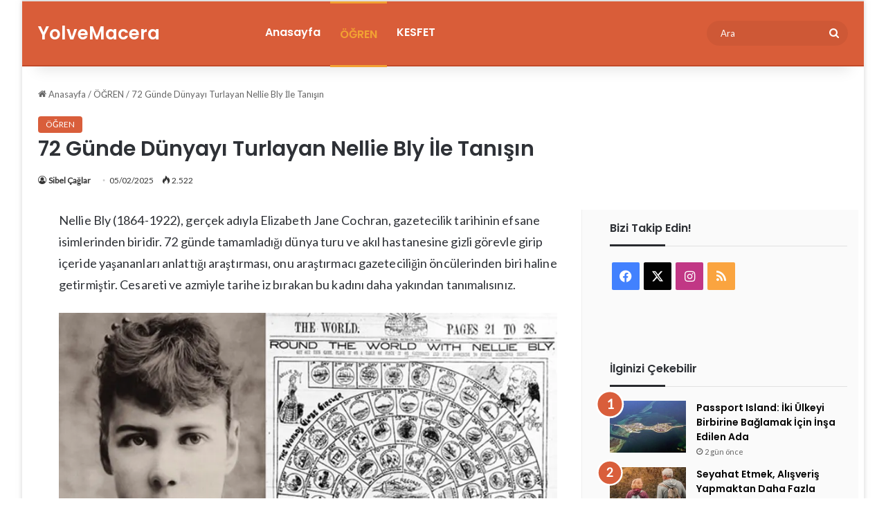

--- FILE ---
content_type: text/html; charset=UTF-8
request_url: https://yolvemacera.com/nellie-bly-72-gunde-dunyayi-turlayan-kadin/
body_size: 29668
content:
<!DOCTYPE html><html lang="tr" class="" data-skin="light" prefix="og: https://ogp.me/ns#"><head><meta charset="UTF-8"/>
<script>var __ezHttpConsent={setByCat:function(src,tagType,attributes,category,force,customSetScriptFn=null){var setScript=function(){if(force||window.ezTcfConsent[category]){if(typeof customSetScriptFn==='function'){customSetScriptFn();}else{var scriptElement=document.createElement(tagType);scriptElement.src=src;attributes.forEach(function(attr){for(var key in attr){if(attr.hasOwnProperty(key)){scriptElement.setAttribute(key,attr[key]);}}});var firstScript=document.getElementsByTagName(tagType)[0];firstScript.parentNode.insertBefore(scriptElement,firstScript);}}};if(force||(window.ezTcfConsent&&window.ezTcfConsent.loaded)){setScript();}else if(typeof getEzConsentData==="function"){getEzConsentData().then(function(ezTcfConsent){if(ezTcfConsent&&ezTcfConsent.loaded){setScript();}else{console.error("cannot get ez consent data");force=true;setScript();}});}else{force=true;setScript();console.error("getEzConsentData is not a function");}},};</script>
<script>var ezTcfConsent=window.ezTcfConsent?window.ezTcfConsent:{loaded:false,store_info:false,develop_and_improve_services:false,measure_ad_performance:false,measure_content_performance:false,select_basic_ads:false,create_ad_profile:false,select_personalized_ads:false,create_content_profile:false,select_personalized_content:false,understand_audiences:false,use_limited_data_to_select_content:false,};function getEzConsentData(){return new Promise(function(resolve){document.addEventListener("ezConsentEvent",function(event){var ezTcfConsent=event.detail.ezTcfConsent;resolve(ezTcfConsent);});});}</script>
<script>if(typeof _setEzCookies!=='function'){function _setEzCookies(ezConsentData){var cookies=window.ezCookieQueue;for(var i=0;i<cookies.length;i++){var cookie=cookies[i];if(ezConsentData&&ezConsentData.loaded&&ezConsentData[cookie.tcfCategory]){document.cookie=cookie.name+"="+cookie.value;}}}}
window.ezCookieQueue=window.ezCookieQueue||[];if(typeof addEzCookies!=='function'){function addEzCookies(arr){window.ezCookieQueue=[...window.ezCookieQueue,...arr];}}
addEzCookies([{name:"ezoab_230104",value:"mod1-c; Path=/; Domain=yolvemacera.com; Max-Age=7200",tcfCategory:"store_info",isEzoic:"true",},{name:"ezosuibasgeneris-1",value:"0b4ca049-97b5-4417-5bd4-b3c631fb3156; Path=/; Domain=yolvemacera.com; Expires=Fri, 22 Jan 2027 10:16:40 UTC; Secure; SameSite=None",tcfCategory:"understand_audiences",isEzoic:"true",}]);if(window.ezTcfConsent&&window.ezTcfConsent.loaded){_setEzCookies(window.ezTcfConsent);}else if(typeof getEzConsentData==="function"){getEzConsentData().then(function(ezTcfConsent){if(ezTcfConsent&&ezTcfConsent.loaded){_setEzCookies(window.ezTcfConsent);}else{console.error("cannot get ez consent data");_setEzCookies(window.ezTcfConsent);}});}else{console.error("getEzConsentData is not a function");_setEzCookies(window.ezTcfConsent);}</script><script type="text/javascript" data-ezscrex='false' data-cfasync='false'>window._ezaq = Object.assign({"edge_cache_status":13,"edge_response_time":182,"url":"https://yolvemacera.com/nellie-bly-72-gunde-dunyayi-turlayan-kadin/"}, typeof window._ezaq !== "undefined" ? window._ezaq : {});</script><script type="text/javascript" data-ezscrex='false' data-cfasync='false'>window._ezaq = Object.assign({"ab_test_id":"mod1-c"}, typeof window._ezaq !== "undefined" ? window._ezaq : {});window.__ez=window.__ez||{};window.__ez.tf={};</script><script type="text/javascript" data-ezscrex='false' data-cfasync='false'>window.ezDisableAds = true;</script>
<script data-ezscrex='false' data-cfasync='false' data-pagespeed-no-defer>var __ez=__ez||{};__ez.stms=Date.now();__ez.evt={};__ez.script={};__ez.ck=__ez.ck||{};__ez.template={};__ez.template.isOrig=true;window.__ezScriptHost="//www.ezojs.com";__ez.queue=__ez.queue||function(){var e=0,i=0,t=[],n=!1,o=[],r=[],s=!0,a=function(e,i,n,o,r,s,a){var l=arguments.length>7&&void 0!==arguments[7]?arguments[7]:window,d=this;this.name=e,this.funcName=i,this.parameters=null===n?null:w(n)?n:[n],this.isBlock=o,this.blockedBy=r,this.deleteWhenComplete=s,this.isError=!1,this.isComplete=!1,this.isInitialized=!1,this.proceedIfError=a,this.fWindow=l,this.isTimeDelay=!1,this.process=function(){f("... func = "+e),d.isInitialized=!0,d.isComplete=!0,f("... func.apply: "+e);var i=d.funcName.split("."),n=null,o=this.fWindow||window;i.length>3||(n=3===i.length?o[i[0]][i[1]][i[2]]:2===i.length?o[i[0]][i[1]]:o[d.funcName]),null!=n&&n.apply(null,this.parameters),!0===d.deleteWhenComplete&&delete t[e],!0===d.isBlock&&(f("----- F'D: "+d.name),m())}},l=function(e,i,t,n,o,r,s){var a=arguments.length>7&&void 0!==arguments[7]?arguments[7]:window,l=this;this.name=e,this.path=i,this.async=o,this.defer=r,this.isBlock=t,this.blockedBy=n,this.isInitialized=!1,this.isError=!1,this.isComplete=!1,this.proceedIfError=s,this.fWindow=a,this.isTimeDelay=!1,this.isPath=function(e){return"/"===e[0]&&"/"!==e[1]},this.getSrc=function(e){return void 0!==window.__ezScriptHost&&this.isPath(e)&&"banger.js"!==this.name?window.__ezScriptHost+e:e},this.process=function(){l.isInitialized=!0,f("... file = "+e);var i=this.fWindow?this.fWindow.document:document,t=i.createElement("script");t.src=this.getSrc(this.path),!0===o?t.async=!0:!0===r&&(t.defer=!0),t.onerror=function(){var e={url:window.location.href,name:l.name,path:l.path,user_agent:window.navigator.userAgent};"undefined"!=typeof _ezaq&&(e.pageview_id=_ezaq.page_view_id);var i=encodeURIComponent(JSON.stringify(e)),t=new XMLHttpRequest;t.open("GET","//g.ezoic.net/ezqlog?d="+i,!0),t.send(),f("----- ERR'D: "+l.name),l.isError=!0,!0===l.isBlock&&m()},t.onreadystatechange=t.onload=function(){var e=t.readyState;f("----- F'D: "+l.name),e&&!/loaded|complete/.test(e)||(l.isComplete=!0,!0===l.isBlock&&m())},i.getElementsByTagName("head")[0].appendChild(t)}},d=function(e,i){this.name=e,this.path="",this.async=!1,this.defer=!1,this.isBlock=!1,this.blockedBy=[],this.isInitialized=!0,this.isError=!1,this.isComplete=i,this.proceedIfError=!1,this.isTimeDelay=!1,this.process=function(){}};function c(e,i,n,s,a,d,c,u,f){var m=new l(e,i,n,s,a,d,c,f);!0===u?o[e]=m:r[e]=m,t[e]=m,h(m)}function h(e){!0!==u(e)&&0!=s&&e.process()}function u(e){if(!0===e.isTimeDelay&&!1===n)return f(e.name+" blocked = TIME DELAY!"),!0;if(w(e.blockedBy))for(var i=0;i<e.blockedBy.length;i++){var o=e.blockedBy[i];if(!1===t.hasOwnProperty(o))return f(e.name+" blocked = "+o),!0;if(!0===e.proceedIfError&&!0===t[o].isError)return!1;if(!1===t[o].isComplete)return f(e.name+" blocked = "+o),!0}return!1}function f(e){var i=window.location.href,t=new RegExp("[?&]ezq=([^&#]*)","i").exec(i);"1"===(t?t[1]:null)&&console.debug(e)}function m(){++e>200||(f("let's go"),p(o),p(r))}function p(e){for(var i in e)if(!1!==e.hasOwnProperty(i)){var t=e[i];!0===t.isComplete||u(t)||!0===t.isInitialized||!0===t.isError?!0===t.isError?f(t.name+": error"):!0===t.isComplete?f(t.name+": complete already"):!0===t.isInitialized&&f(t.name+": initialized already"):t.process()}}function w(e){return"[object Array]"==Object.prototype.toString.call(e)}return window.addEventListener("load",(function(){setTimeout((function(){n=!0,f("TDELAY -----"),m()}),5e3)}),!1),{addFile:c,addFileOnce:function(e,i,n,o,r,s,a,l,d){t[e]||c(e,i,n,o,r,s,a,l,d)},addDelayFile:function(e,i){var n=new l(e,i,!1,[],!1,!1,!0);n.isTimeDelay=!0,f(e+" ...  FILE! TDELAY"),r[e]=n,t[e]=n,h(n)},addFunc:function(e,n,s,l,d,c,u,f,m,p){!0===c&&(e=e+"_"+i++);var w=new a(e,n,s,l,d,u,f,p);!0===m?o[e]=w:r[e]=w,t[e]=w,h(w)},addDelayFunc:function(e,i,n){var o=new a(e,i,n,!1,[],!0,!0);o.isTimeDelay=!0,f(e+" ...  FUNCTION! TDELAY"),r[e]=o,t[e]=o,h(o)},items:t,processAll:m,setallowLoad:function(e){s=e},markLoaded:function(e){if(e&&0!==e.length){if(e in t){var i=t[e];!0===i.isComplete?f(i.name+" "+e+": error loaded duplicate"):(i.isComplete=!0,i.isInitialized=!0)}else t[e]=new d(e,!0);f("markLoaded dummyfile: "+t[e].name)}},logWhatsBlocked:function(){for(var e in t)!1!==t.hasOwnProperty(e)&&u(t[e])}}}();__ez.evt.add=function(e,t,n){e.addEventListener?e.addEventListener(t,n,!1):e.attachEvent?e.attachEvent("on"+t,n):e["on"+t]=n()},__ez.evt.remove=function(e,t,n){e.removeEventListener?e.removeEventListener(t,n,!1):e.detachEvent?e.detachEvent("on"+t,n):delete e["on"+t]};__ez.script.add=function(e){var t=document.createElement("script");t.src=e,t.async=!0,t.type="text/javascript",document.getElementsByTagName("head")[0].appendChild(t)};__ez.dot=__ez.dot||{};__ez.queue.addFileOnce('/detroitchicago/boise.js', '/detroitchicago/boise.js?gcb=195-0&cb=5', true, [], true, false, true, false);__ez.queue.addFileOnce('/parsonsmaize/abilene.js', '/parsonsmaize/abilene.js?gcb=195-0&cb=e80eca0cdb', true, [], true, false, true, false);__ez.queue.addFileOnce('/parsonsmaize/mulvane.js', '/parsonsmaize/mulvane.js?gcb=195-0&cb=e75e48eec0', true, ['/parsonsmaize/abilene.js'], true, false, true, false);__ez.queue.addFileOnce('/detroitchicago/birmingham.js', '/detroitchicago/birmingham.js?gcb=195-0&cb=539c47377c', true, ['/parsonsmaize/abilene.js'], true, false, true, false);</script>
<script data-ezscrex="false" type="text/javascript" data-cfasync="false">window._ezaq = Object.assign({"ad_cache_level":0,"adpicker_placement_cnt":0,"ai_placeholder_cache_level":0,"ai_placeholder_placement_cnt":-1,"article_category":"ÖĞREN","author":"Sibel Çağlar","domain":"yolvemacera.com","domain_id":230104,"ezcache_level":2,"ezcache_skip_code":0,"has_bad_image":0,"has_bad_words":0,"is_sitespeed":0,"lt_cache_level":0,"publish_date":"2015-04-09","response_size":123831,"response_size_orig":118031,"response_time_orig":142,"template_id":5,"url":"https://yolvemacera.com/nellie-bly-72-gunde-dunyayi-turlayan-kadin/","word_count":0,"worst_bad_word_level":0}, typeof window._ezaq !== "undefined" ? window._ezaq : {});__ez.queue.markLoaded('ezaqBaseReady');</script>
<script type='text/javascript' data-ezscrex='false' data-cfasync='false'>
window.ezAnalyticsStatic = true;

function analyticsAddScript(script) {
	var ezDynamic = document.createElement('script');
	ezDynamic.type = 'text/javascript';
	ezDynamic.innerHTML = script;
	document.head.appendChild(ezDynamic);
}
function getCookiesWithPrefix() {
    var allCookies = document.cookie.split(';');
    var cookiesWithPrefix = {};

    for (var i = 0; i < allCookies.length; i++) {
        var cookie = allCookies[i].trim();

        for (var j = 0; j < arguments.length; j++) {
            var prefix = arguments[j];
            if (cookie.indexOf(prefix) === 0) {
                var cookieParts = cookie.split('=');
                var cookieName = cookieParts[0];
                var cookieValue = cookieParts.slice(1).join('=');
                cookiesWithPrefix[cookieName] = decodeURIComponent(cookieValue);
                break; // Once matched, no need to check other prefixes
            }
        }
    }

    return cookiesWithPrefix;
}
function productAnalytics() {
	var d = {"pr":[6],"omd5":"3dafda630beff64c2532ff023f6b3533","nar":"risk score"};
	d.u = _ezaq.url;
	d.p = _ezaq.page_view_id;
	d.v = _ezaq.visit_uuid;
	d.ab = _ezaq.ab_test_id;
	d.e = JSON.stringify(_ezaq);
	d.ref = document.referrer;
	d.c = getCookiesWithPrefix('active_template', 'ez', 'lp_');
	if(typeof ez_utmParams !== 'undefined') {
		d.utm = ez_utmParams;
	}

	var dataText = JSON.stringify(d);
	var xhr = new XMLHttpRequest();
	xhr.open('POST','/ezais/analytics?cb=1', true);
	xhr.onload = function () {
		if (xhr.status!=200) {
            return;
		}

        if(document.readyState !== 'loading') {
            analyticsAddScript(xhr.response);
            return;
        }

        var eventFunc = function() {
            if(document.readyState === 'loading') {
                return;
            }
            document.removeEventListener('readystatechange', eventFunc, false);
            analyticsAddScript(xhr.response);
        };

        document.addEventListener('readystatechange', eventFunc, false);
	};
	xhr.setRequestHeader('Content-Type','text/plain');
	xhr.send(dataText);
}
__ez.queue.addFunc("productAnalytics", "productAnalytics", null, true, ['ezaqBaseReady'], false, false, false, true);
</script><base href="https://yolvemacera.com/nellie-bly-72-gunde-dunyayi-turlayan-kadin/"/>
	
	<link rel="profile" href="https://gmpg.org/xfn/11"/>
	
<!-- Rank Math'a Göre Arama Motoru Optimizasyonu - https://rankmath.com/ -->
<title>72 Günde Dünyayı Turlayan Nellie Bly İle Tanışın - Yol Ve Macera</title>
<meta name="description" content="Nellie Bly yolculuğuna 1889 yılında başladı. Jules Verne bu güzel genç kadının dünya turunu tek başına ve seksen günden kısa bir zamanda tamamlayacağına inanmıyordu. Ama Nellie gezegeni yetmiş iki günde kucakladı ve bu arada gördüğü, yaşadığı şeyleri köşe yazılarında kaleme aldı. Bu genç gazetecinin ilk meydan okuyuşu değildi, sonuncusu da olmadı."/>
<meta name="robots" content="follow, index, max-snippet:-1, max-video-preview:-1, max-image-preview:large"/>
<link rel="canonical" href="https://yolvemacera.com/nellie-bly-72-gunde-dunyayi-turlayan-kadin/"/>
<meta property="og:locale" content="tr_TR"/>
<meta property="og:type" content="article"/>
<meta property="og:title" content="72 Günde Dünyayı Turlayan Nellie Bly İle Tanışın - Yol Ve Macera"/>
<meta property="og:description" content="Nellie Bly yolculuğuna 1889 yılında başladı. Jules Verne bu güzel genç kadının dünya turunu tek başına ve seksen günden kısa bir zamanda tamamlayacağına inanmıyordu. Ama Nellie gezegeni yetmiş iki günde kucakladı ve bu arada gördüğü, yaşadığı şeyleri köşe yazılarında kaleme aldı. Bu genç gazetecinin ilk meydan okuyuşu değildi, sonuncusu da olmadı."/>
<meta property="og:url" content="https://yolvemacera.com/nellie-bly-72-gunde-dunyayi-turlayan-kadin/"/>
<meta property="og:site_name" content="Yol ve Macera"/>
<meta property="article:publisher" content="https://www.facebook.com/pg/YolveMacera/"/>
<meta property="article:author" content="https://www.facebook.com/serdik20002"/>
<meta property="article:tag" content="gezgin"/>
<meta property="article:section" content="ÖĞREN"/>
<meta property="og:updated_time" content="2025-02-05T08:08:47+00:00"/>
<meta property="og:image" content="https://yolvemacera.com/wp-content/uploads/2015/04/nellie-bly-1.jpg"/>
<meta property="og:image:secure_url" content="https://yolvemacera.com/wp-content/uploads/2015/04/nellie-bly-1.jpg"/>
<meta property="og:image:width" content="800"/>
<meta property="og:image:height" content="555"/>
<meta property="og:image:alt" content="Nellie Bly"/>
<meta property="og:image:type" content="image/jpeg"/>
<meta name="twitter:card" content="summary_large_image"/>
<meta name="twitter:title" content="72 Günde Dünyayı Turlayan Nellie Bly İle Tanışın - Yol Ve Macera"/>
<meta name="twitter:description" content="Nellie Bly yolculuğuna 1889 yılında başladı. Jules Verne bu güzel genç kadının dünya turunu tek başına ve seksen günden kısa bir zamanda tamamlayacağına inanmıyordu. Ama Nellie gezegeni yetmiş iki günde kucakladı ve bu arada gördüğü, yaşadığı şeyleri köşe yazılarında kaleme aldı. Bu genç gazetecinin ilk meydan okuyuşu değildi, sonuncusu da olmadı."/>
<meta name="twitter:site" content="@yolvemacera"/>
<meta name="twitter:creator" content="@yolvemacera"/>
<meta name="twitter:image" content="https://yolvemacera.com/wp-content/uploads/2015/04/nellie-bly-1.jpg"/>
<meta name="twitter:label1" content="Yazan"/>
<meta name="twitter:data1" content="Sibel Çağlar"/>
<meta name="twitter:label2" content="Okuma süresi"/>
<meta name="twitter:data2" content="4 dakika"/>
<script type="application/ld+json" class="rank-math-schema">{"@context":"https://schema.org","@graph":[{"@type":"BreadcrumbList","@id":"https://yolvemacera.com/nellie-bly-72-gunde-dunyayi-turlayan-kadin/#breadcrumb","itemListElement":[{"@type":"ListItem","position":"1","item":{"@id":"https://yolvemacera.com","name":"Ana Sayfa"}},{"@type":"ListItem","position":"2","item":{"@id":"https://yolvemacera.com/category/neler-oluyor/","name":"\u00d6\u011eREN"}},{"@type":"ListItem","position":"3","item":{"@id":"https://yolvemacera.com/nellie-bly-72-gunde-dunyayi-turlayan-kadin/","name":"72 G\u00fcnde D\u00fcnyay\u0131 Turlayan Nellie Bly \u0130le Tan\u0131\u015f\u0131n"}}]},{"@type":"","headline":"72 G\u00fcnde D\u00fcnyay\u0131 Turlayan Nellie Bly \u0130le Tan\u0131\u015f\u0131n - Yol Ve Macera","keywords":"Nellie Bly","datePublished":"2015-04-09T13:17:31+00:00","dateModified":"2025-02-05T08:08:47+00:00","articleSection":"\u00d6\u011eREN","author":{"@type":"Person","name":"Sibel \u00c7a\u011flar"},"description":"Nellie Bly yolculu\u011funa 1889 y\u0131l\u0131nda ba\u015flad\u0131. Jules Verne bu g\u00fczel gen\u00e7 kad\u0131n\u0131n d\u00fcnya turunu tek ba\u015f\u0131na ve seksen g\u00fcnden k\u0131sa bir zamanda tamamlayaca\u011f\u0131na inanm\u0131yordu. Ama Nellie gezegeni yetmi\u015f iki g\u00fcnde kucaklad\u0131 ve bu arada g\u00f6rd\u00fc\u011f\u00fc, ya\u015fad\u0131\u011f\u0131 \u015feyleri k\u00f6\u015fe yaz\u0131lar\u0131nda kaleme ald\u0131. Bu gen\u00e7 gazetecinin ilk meydan okuyu\u015fu de\u011fildi, sonuncusu da olmad\u0131.","name":"72 G\u00fcnde D\u00fcnyay\u0131 Turlayan Nellie Bly \u0130le Tan\u0131\u015f\u0131n - Yol Ve Macera","@id":"https://yolvemacera.com/nellie-bly-72-gunde-dunyayi-turlayan-kadin/#richSnippet","isPartOf":{"@id":"https://yolvemacera.com/nellie-bly-72-gunde-dunyayi-turlayan-kadin/#webpage"},"inLanguage":"tr","mainEntityOfPage":{"@id":"https://yolvemacera.com/nellie-bly-72-gunde-dunyayi-turlayan-kadin/#webpage"}}]}</script>
<!-- /Rank Math WordPress SEO eklentisi -->


		<style type="text/css">
			:root{				
			--tie-preset-gradient-1: linear-gradient(135deg, rgba(6, 147, 227, 1) 0%, rgb(155, 81, 224) 100%);
			--tie-preset-gradient-2: linear-gradient(135deg, rgb(122, 220, 180) 0%, rgb(0, 208, 130) 100%);
			--tie-preset-gradient-3: linear-gradient(135deg, rgba(252, 185, 0, 1) 0%, rgba(255, 105, 0, 1) 100%);
			--tie-preset-gradient-4: linear-gradient(135deg, rgba(255, 105, 0, 1) 0%, rgb(207, 46, 46) 100%);
			--tie-preset-gradient-5: linear-gradient(135deg, rgb(238, 238, 238) 0%, rgb(169, 184, 195) 100%);
			--tie-preset-gradient-6: linear-gradient(135deg, rgb(74, 234, 220) 0%, rgb(151, 120, 209) 20%, rgb(207, 42, 186) 40%, rgb(238, 44, 130) 60%, rgb(251, 105, 98) 80%, rgb(254, 248, 76) 100%);
			--tie-preset-gradient-7: linear-gradient(135deg, rgb(255, 206, 236) 0%, rgb(152, 150, 240) 100%);
			--tie-preset-gradient-8: linear-gradient(135deg, rgb(254, 205, 165) 0%, rgb(254, 45, 45) 50%, rgb(107, 0, 62) 100%);
			--tie-preset-gradient-9: linear-gradient(135deg, rgb(255, 203, 112) 0%, rgb(199, 81, 192) 50%, rgb(65, 88, 208) 100%);
			--tie-preset-gradient-10: linear-gradient(135deg, rgb(255, 245, 203) 0%, rgb(182, 227, 212) 50%, rgb(51, 167, 181) 100%);
			--tie-preset-gradient-11: linear-gradient(135deg, rgb(202, 248, 128) 0%, rgb(113, 206, 126) 100%);
			--tie-preset-gradient-12: linear-gradient(135deg, rgb(2, 3, 129) 0%, rgb(40, 116, 252) 100%);
			--tie-preset-gradient-13: linear-gradient(135deg, #4D34FA, #ad34fa);
			--tie-preset-gradient-14: linear-gradient(135deg, #0057FF, #31B5FF);
			--tie-preset-gradient-15: linear-gradient(135deg, #FF007A, #FF81BD);
			--tie-preset-gradient-16: linear-gradient(135deg, #14111E, #4B4462);
			--tie-preset-gradient-17: linear-gradient(135deg, #F32758, #FFC581);

			
					--main-nav-background: #FFFFFF;
					--main-nav-secondry-background: rgba(0,0,0,0.03);
					--main-nav-primary-color: #0088ff;
					--main-nav-contrast-primary-color: #FFFFFF;
					--main-nav-text-color: #2c2f34;
					--main-nav-secondry-text-color: rgba(0,0,0,0.5);
					--main-nav-main-border-color: rgba(0,0,0,0.1);
					--main-nav-secondry-border-color: rgba(0,0,0,0.08);
				--tie-buttons-color: #d95d39;--tie-buttons-text: #ffffff;--tie-buttons-hover-color: #a72b07;--tie-buttons-hover-text: #FFFFFF;
			}
		</style>
	<link rel="alternate" title="oEmbed (JSON)" type="application/json+oembed" href="https://yolvemacera.com/wp-json/oembed/1.0/embed?url=https%3A%2F%2Fyolvemacera.com%2Fnellie-bly-72-gunde-dunyayi-turlayan-kadin%2F"/>
<link rel="alternate" title="oEmbed (XML)" type="text/xml+oembed" href="https://yolvemacera.com/wp-json/oembed/1.0/embed?url=https%3A%2F%2Fyolvemacera.com%2Fnellie-bly-72-gunde-dunyayi-turlayan-kadin%2F&amp;format=xml"/>
<meta name="viewport" content="width=device-width, initial-scale=1.0"/><style id="wp-img-auto-sizes-contain-inline-css" type="text/css">
img:is([sizes=auto i],[sizes^="auto," i]){contain-intrinsic-size:3000px 1500px}
/*# sourceURL=wp-img-auto-sizes-contain-inline-css */
</style>
<style id="wp-block-library-inline-css" type="text/css">
:root{--wp-block-synced-color:#7a00df;--wp-block-synced-color--rgb:122,0,223;--wp-bound-block-color:var(--wp-block-synced-color);--wp-editor-canvas-background:#ddd;--wp-admin-theme-color:#007cba;--wp-admin-theme-color--rgb:0,124,186;--wp-admin-theme-color-darker-10:#006ba1;--wp-admin-theme-color-darker-10--rgb:0,107,160.5;--wp-admin-theme-color-darker-20:#005a87;--wp-admin-theme-color-darker-20--rgb:0,90,135;--wp-admin-border-width-focus:2px}@media (min-resolution:192dpi){:root{--wp-admin-border-width-focus:1.5px}}.wp-element-button{cursor:pointer}:root .has-very-light-gray-background-color{background-color:#eee}:root .has-very-dark-gray-background-color{background-color:#313131}:root .has-very-light-gray-color{color:#eee}:root .has-very-dark-gray-color{color:#313131}:root .has-vivid-green-cyan-to-vivid-cyan-blue-gradient-background{background:linear-gradient(135deg,#00d084,#0693e3)}:root .has-purple-crush-gradient-background{background:linear-gradient(135deg,#34e2e4,#4721fb 50%,#ab1dfe)}:root .has-hazy-dawn-gradient-background{background:linear-gradient(135deg,#faaca8,#dad0ec)}:root .has-subdued-olive-gradient-background{background:linear-gradient(135deg,#fafae1,#67a671)}:root .has-atomic-cream-gradient-background{background:linear-gradient(135deg,#fdd79a,#004a59)}:root .has-nightshade-gradient-background{background:linear-gradient(135deg,#330968,#31cdcf)}:root .has-midnight-gradient-background{background:linear-gradient(135deg,#020381,#2874fc)}:root{--wp--preset--font-size--normal:16px;--wp--preset--font-size--huge:42px}.has-regular-font-size{font-size:1em}.has-larger-font-size{font-size:2.625em}.has-normal-font-size{font-size:var(--wp--preset--font-size--normal)}.has-huge-font-size{font-size:var(--wp--preset--font-size--huge)}.has-text-align-center{text-align:center}.has-text-align-left{text-align:left}.has-text-align-right{text-align:right}.has-fit-text{white-space:nowrap!important}#end-resizable-editor-section{display:none}.aligncenter{clear:both}.items-justified-left{justify-content:flex-start}.items-justified-center{justify-content:center}.items-justified-right{justify-content:flex-end}.items-justified-space-between{justify-content:space-between}.screen-reader-text{border:0;clip-path:inset(50%);height:1px;margin:-1px;overflow:hidden;padding:0;position:absolute;width:1px;word-wrap:normal!important}.screen-reader-text:focus{background-color:#ddd;clip-path:none;color:#444;display:block;font-size:1em;height:auto;left:5px;line-height:normal;padding:15px 23px 14px;text-decoration:none;top:5px;width:auto;z-index:100000}html :where(.has-border-color){border-style:solid}html :where([style*=border-top-color]){border-top-style:solid}html :where([style*=border-right-color]){border-right-style:solid}html :where([style*=border-bottom-color]){border-bottom-style:solid}html :where([style*=border-left-color]){border-left-style:solid}html :where([style*=border-width]){border-style:solid}html :where([style*=border-top-width]){border-top-style:solid}html :where([style*=border-right-width]){border-right-style:solid}html :where([style*=border-bottom-width]){border-bottom-style:solid}html :where([style*=border-left-width]){border-left-style:solid}html :where(img[class*=wp-image-]){height:auto;max-width:100%}:where(figure){margin:0 0 1em}html :where(.is-position-sticky){--wp-admin--admin-bar--position-offset:var(--wp-admin--admin-bar--height,0px)}@media screen and (max-width:600px){html :where(.is-position-sticky){--wp-admin--admin-bar--position-offset:0px}}

/*# sourceURL=wp-block-library-inline-css */
</style><style id="wp-block-heading-inline-css" type="text/css">
h1:where(.wp-block-heading).has-background,h2:where(.wp-block-heading).has-background,h3:where(.wp-block-heading).has-background,h4:where(.wp-block-heading).has-background,h5:where(.wp-block-heading).has-background,h6:where(.wp-block-heading).has-background{padding:1.25em 2.375em}h1.has-text-align-left[style*=writing-mode]:where([style*=vertical-lr]),h1.has-text-align-right[style*=writing-mode]:where([style*=vertical-rl]),h2.has-text-align-left[style*=writing-mode]:where([style*=vertical-lr]),h2.has-text-align-right[style*=writing-mode]:where([style*=vertical-rl]),h3.has-text-align-left[style*=writing-mode]:where([style*=vertical-lr]),h3.has-text-align-right[style*=writing-mode]:where([style*=vertical-rl]),h4.has-text-align-left[style*=writing-mode]:where([style*=vertical-lr]),h4.has-text-align-right[style*=writing-mode]:where([style*=vertical-rl]),h5.has-text-align-left[style*=writing-mode]:where([style*=vertical-lr]),h5.has-text-align-right[style*=writing-mode]:where([style*=vertical-rl]),h6.has-text-align-left[style*=writing-mode]:where([style*=vertical-lr]),h6.has-text-align-right[style*=writing-mode]:where([style*=vertical-rl]){rotate:180deg}
/*# sourceURL=https://yolvemacera.com/wp-includes/blocks/heading/style.min.css */
</style>
<style id="wp-block-image-inline-css" type="text/css">
.wp-block-image>a,.wp-block-image>figure>a{display:inline-block}.wp-block-image img{box-sizing:border-box;height:auto;max-width:100%;vertical-align:bottom}@media not (prefers-reduced-motion){.wp-block-image img.hide{visibility:hidden}.wp-block-image img.show{animation:show-content-image .4s}}.wp-block-image[style*=border-radius] img,.wp-block-image[style*=border-radius]>a{border-radius:inherit}.wp-block-image.has-custom-border img{box-sizing:border-box}.wp-block-image.aligncenter{text-align:center}.wp-block-image.alignfull>a,.wp-block-image.alignwide>a{width:100%}.wp-block-image.alignfull img,.wp-block-image.alignwide img{height:auto;width:100%}.wp-block-image .aligncenter,.wp-block-image .alignleft,.wp-block-image .alignright,.wp-block-image.aligncenter,.wp-block-image.alignleft,.wp-block-image.alignright{display:table}.wp-block-image .aligncenter>figcaption,.wp-block-image .alignleft>figcaption,.wp-block-image .alignright>figcaption,.wp-block-image.aligncenter>figcaption,.wp-block-image.alignleft>figcaption,.wp-block-image.alignright>figcaption{caption-side:bottom;display:table-caption}.wp-block-image .alignleft{float:left;margin:.5em 1em .5em 0}.wp-block-image .alignright{float:right;margin:.5em 0 .5em 1em}.wp-block-image .aligncenter{margin-left:auto;margin-right:auto}.wp-block-image :where(figcaption){margin-bottom:1em;margin-top:.5em}.wp-block-image.is-style-circle-mask img{border-radius:9999px}@supports ((-webkit-mask-image:none) or (mask-image:none)) or (-webkit-mask-image:none){.wp-block-image.is-style-circle-mask img{border-radius:0;-webkit-mask-image:url('data:image/svg+xml;utf8,<svg viewBox="0 0 100 100" xmlns="http://www.w3.org/2000/svg"><circle cx="50" cy="50" r="50"/></svg>');mask-image:url('data:image/svg+xml;utf8,<svg viewBox="0 0 100 100" xmlns="http://www.w3.org/2000/svg"><circle cx="50" cy="50" r="50"/></svg>');mask-mode:alpha;-webkit-mask-position:center;mask-position:center;-webkit-mask-repeat:no-repeat;mask-repeat:no-repeat;-webkit-mask-size:contain;mask-size:contain}}:root :where(.wp-block-image.is-style-rounded img,.wp-block-image .is-style-rounded img){border-radius:9999px}.wp-block-image figure{margin:0}.wp-lightbox-container{display:flex;flex-direction:column;position:relative}.wp-lightbox-container img{cursor:zoom-in}.wp-lightbox-container img:hover+button{opacity:1}.wp-lightbox-container button{align-items:center;backdrop-filter:blur(16px) saturate(180%);background-color:#5a5a5a40;border:none;border-radius:4px;cursor:zoom-in;display:flex;height:20px;justify-content:center;opacity:0;padding:0;position:absolute;right:16px;text-align:center;top:16px;width:20px;z-index:100}@media not (prefers-reduced-motion){.wp-lightbox-container button{transition:opacity .2s ease}}.wp-lightbox-container button:focus-visible{outline:3px auto #5a5a5a40;outline:3px auto -webkit-focus-ring-color;outline-offset:3px}.wp-lightbox-container button:hover{cursor:pointer;opacity:1}.wp-lightbox-container button:focus{opacity:1}.wp-lightbox-container button:focus,.wp-lightbox-container button:hover,.wp-lightbox-container button:not(:hover):not(:active):not(.has-background){background-color:#5a5a5a40;border:none}.wp-lightbox-overlay{box-sizing:border-box;cursor:zoom-out;height:100vh;left:0;overflow:hidden;position:fixed;top:0;visibility:hidden;width:100%;z-index:100000}.wp-lightbox-overlay .close-button{align-items:center;cursor:pointer;display:flex;justify-content:center;min-height:40px;min-width:40px;padding:0;position:absolute;right:calc(env(safe-area-inset-right) + 16px);top:calc(env(safe-area-inset-top) + 16px);z-index:5000000}.wp-lightbox-overlay .close-button:focus,.wp-lightbox-overlay .close-button:hover,.wp-lightbox-overlay .close-button:not(:hover):not(:active):not(.has-background){background:none;border:none}.wp-lightbox-overlay .lightbox-image-container{height:var(--wp--lightbox-container-height);left:50%;overflow:hidden;position:absolute;top:50%;transform:translate(-50%,-50%);transform-origin:top left;width:var(--wp--lightbox-container-width);z-index:9999999999}.wp-lightbox-overlay .wp-block-image{align-items:center;box-sizing:border-box;display:flex;height:100%;justify-content:center;margin:0;position:relative;transform-origin:0 0;width:100%;z-index:3000000}.wp-lightbox-overlay .wp-block-image img{height:var(--wp--lightbox-image-height);min-height:var(--wp--lightbox-image-height);min-width:var(--wp--lightbox-image-width);width:var(--wp--lightbox-image-width)}.wp-lightbox-overlay .wp-block-image figcaption{display:none}.wp-lightbox-overlay button{background:none;border:none}.wp-lightbox-overlay .scrim{background-color:#fff;height:100%;opacity:.9;position:absolute;width:100%;z-index:2000000}.wp-lightbox-overlay.active{visibility:visible}@media not (prefers-reduced-motion){.wp-lightbox-overlay.active{animation:turn-on-visibility .25s both}.wp-lightbox-overlay.active img{animation:turn-on-visibility .35s both}.wp-lightbox-overlay.show-closing-animation:not(.active){animation:turn-off-visibility .35s both}.wp-lightbox-overlay.show-closing-animation:not(.active) img{animation:turn-off-visibility .25s both}.wp-lightbox-overlay.zoom.active{animation:none;opacity:1;visibility:visible}.wp-lightbox-overlay.zoom.active .lightbox-image-container{animation:lightbox-zoom-in .4s}.wp-lightbox-overlay.zoom.active .lightbox-image-container img{animation:none}.wp-lightbox-overlay.zoom.active .scrim{animation:turn-on-visibility .4s forwards}.wp-lightbox-overlay.zoom.show-closing-animation:not(.active){animation:none}.wp-lightbox-overlay.zoom.show-closing-animation:not(.active) .lightbox-image-container{animation:lightbox-zoom-out .4s}.wp-lightbox-overlay.zoom.show-closing-animation:not(.active) .lightbox-image-container img{animation:none}.wp-lightbox-overlay.zoom.show-closing-animation:not(.active) .scrim{animation:turn-off-visibility .4s forwards}}@keyframes show-content-image{0%{visibility:hidden}99%{visibility:hidden}to{visibility:visible}}@keyframes turn-on-visibility{0%{opacity:0}to{opacity:1}}@keyframes turn-off-visibility{0%{opacity:1;visibility:visible}99%{opacity:0;visibility:visible}to{opacity:0;visibility:hidden}}@keyframes lightbox-zoom-in{0%{transform:translate(calc((-100vw + var(--wp--lightbox-scrollbar-width))/2 + var(--wp--lightbox-initial-left-position)),calc(-50vh + var(--wp--lightbox-initial-top-position))) scale(var(--wp--lightbox-scale))}to{transform:translate(-50%,-50%) scale(1)}}@keyframes lightbox-zoom-out{0%{transform:translate(-50%,-50%) scale(1);visibility:visible}99%{visibility:visible}to{transform:translate(calc((-100vw + var(--wp--lightbox-scrollbar-width))/2 + var(--wp--lightbox-initial-left-position)),calc(-50vh + var(--wp--lightbox-initial-top-position))) scale(var(--wp--lightbox-scale));visibility:hidden}}
/*# sourceURL=https://yolvemacera.com/wp-includes/blocks/image/style.min.css */
</style>
<style id="wp-block-image-theme-inline-css" type="text/css">
:root :where(.wp-block-image figcaption){color:#555;font-size:13px;text-align:center}.is-dark-theme :root :where(.wp-block-image figcaption){color:#ffffffa6}.wp-block-image{margin:0 0 1em}
/*# sourceURL=https://yolvemacera.com/wp-includes/blocks/image/theme.min.css */
</style>
<style id="wp-block-list-inline-css" type="text/css">
ol,ul{box-sizing:border-box}:root :where(.wp-block-list.has-background){padding:1.25em 2.375em}
/*# sourceURL=https://yolvemacera.com/wp-includes/blocks/list/style.min.css */
</style>
<style id="wp-block-paragraph-inline-css" type="text/css">
.is-small-text{font-size:.875em}.is-regular-text{font-size:1em}.is-large-text{font-size:2.25em}.is-larger-text{font-size:3em}.has-drop-cap:not(:focus):first-letter{float:left;font-size:8.4em;font-style:normal;font-weight:100;line-height:.68;margin:.05em .1em 0 0;text-transform:uppercase}body.rtl .has-drop-cap:not(:focus):first-letter{float:none;margin-left:.1em}p.has-drop-cap.has-background{overflow:hidden}:root :where(p.has-background){padding:1.25em 2.375em}:where(p.has-text-color:not(.has-link-color)) a{color:inherit}p.has-text-align-left[style*="writing-mode:vertical-lr"],p.has-text-align-right[style*="writing-mode:vertical-rl"]{rotate:180deg}
/*# sourceURL=https://yolvemacera.com/wp-includes/blocks/paragraph/style.min.css */
</style>
<style id="wp-block-separator-inline-css" type="text/css">
@charset "UTF-8";.wp-block-separator{border:none;border-top:2px solid}:root :where(.wp-block-separator.is-style-dots){height:auto;line-height:1;text-align:center}:root :where(.wp-block-separator.is-style-dots):before{color:currentColor;content:"···";font-family:serif;font-size:1.5em;letter-spacing:2em;padding-left:2em}.wp-block-separator.is-style-dots{background:none!important;border:none!important}
/*# sourceURL=https://yolvemacera.com/wp-includes/blocks/separator/style.min.css */
</style>
<style id="wp-block-separator-theme-inline-css" type="text/css">
.wp-block-separator.has-css-opacity{opacity:.4}.wp-block-separator{border:none;border-bottom:2px solid;margin-left:auto;margin-right:auto}.wp-block-separator.has-alpha-channel-opacity{opacity:1}.wp-block-separator:not(.is-style-wide):not(.is-style-dots){width:100px}.wp-block-separator.has-background:not(.is-style-dots){border-bottom:none;height:1px}.wp-block-separator.has-background:not(.is-style-wide):not(.is-style-dots){height:2px}
/*# sourceURL=https://yolvemacera.com/wp-includes/blocks/separator/theme.min.css */
</style>
<style id="global-styles-inline-css" type="text/css">
:root{--wp--preset--aspect-ratio--square: 1;--wp--preset--aspect-ratio--4-3: 4/3;--wp--preset--aspect-ratio--3-4: 3/4;--wp--preset--aspect-ratio--3-2: 3/2;--wp--preset--aspect-ratio--2-3: 2/3;--wp--preset--aspect-ratio--16-9: 16/9;--wp--preset--aspect-ratio--9-16: 9/16;--wp--preset--color--black: #000000;--wp--preset--color--cyan-bluish-gray: #abb8c3;--wp--preset--color--white: #ffffff;--wp--preset--color--pale-pink: #f78da7;--wp--preset--color--vivid-red: #cf2e2e;--wp--preset--color--luminous-vivid-orange: #ff6900;--wp--preset--color--luminous-vivid-amber: #fcb900;--wp--preset--color--light-green-cyan: #7bdcb5;--wp--preset--color--vivid-green-cyan: #00d084;--wp--preset--color--pale-cyan-blue: #8ed1fc;--wp--preset--color--vivid-cyan-blue: #0693e3;--wp--preset--color--vivid-purple: #9b51e0;--wp--preset--color--global-color: #d95d39;--wp--preset--gradient--vivid-cyan-blue-to-vivid-purple: linear-gradient(135deg,rgb(6,147,227) 0%,rgb(155,81,224) 100%);--wp--preset--gradient--light-green-cyan-to-vivid-green-cyan: linear-gradient(135deg,rgb(122,220,180) 0%,rgb(0,208,130) 100%);--wp--preset--gradient--luminous-vivid-amber-to-luminous-vivid-orange: linear-gradient(135deg,rgb(252,185,0) 0%,rgb(255,105,0) 100%);--wp--preset--gradient--luminous-vivid-orange-to-vivid-red: linear-gradient(135deg,rgb(255,105,0) 0%,rgb(207,46,46) 100%);--wp--preset--gradient--very-light-gray-to-cyan-bluish-gray: linear-gradient(135deg,rgb(238,238,238) 0%,rgb(169,184,195) 100%);--wp--preset--gradient--cool-to-warm-spectrum: linear-gradient(135deg,rgb(74,234,220) 0%,rgb(151,120,209) 20%,rgb(207,42,186) 40%,rgb(238,44,130) 60%,rgb(251,105,98) 80%,rgb(254,248,76) 100%);--wp--preset--gradient--blush-light-purple: linear-gradient(135deg,rgb(255,206,236) 0%,rgb(152,150,240) 100%);--wp--preset--gradient--blush-bordeaux: linear-gradient(135deg,rgb(254,205,165) 0%,rgb(254,45,45) 50%,rgb(107,0,62) 100%);--wp--preset--gradient--luminous-dusk: linear-gradient(135deg,rgb(255,203,112) 0%,rgb(199,81,192) 50%,rgb(65,88,208) 100%);--wp--preset--gradient--pale-ocean: linear-gradient(135deg,rgb(255,245,203) 0%,rgb(182,227,212) 50%,rgb(51,167,181) 100%);--wp--preset--gradient--electric-grass: linear-gradient(135deg,rgb(202,248,128) 0%,rgb(113,206,126) 100%);--wp--preset--gradient--midnight: linear-gradient(135deg,rgb(2,3,129) 0%,rgb(40,116,252) 100%);--wp--preset--font-size--small: 13px;--wp--preset--font-size--medium: 20px;--wp--preset--font-size--large: 36px;--wp--preset--font-size--x-large: 42px;--wp--preset--spacing--20: 0.44rem;--wp--preset--spacing--30: 0.67rem;--wp--preset--spacing--40: 1rem;--wp--preset--spacing--50: 1.5rem;--wp--preset--spacing--60: 2.25rem;--wp--preset--spacing--70: 3.38rem;--wp--preset--spacing--80: 5.06rem;--wp--preset--shadow--natural: 6px 6px 9px rgba(0, 0, 0, 0.2);--wp--preset--shadow--deep: 12px 12px 50px rgba(0, 0, 0, 0.4);--wp--preset--shadow--sharp: 6px 6px 0px rgba(0, 0, 0, 0.2);--wp--preset--shadow--outlined: 6px 6px 0px -3px rgb(255, 255, 255), 6px 6px rgb(0, 0, 0);--wp--preset--shadow--crisp: 6px 6px 0px rgb(0, 0, 0);}:where(.is-layout-flex){gap: 0.5em;}:where(.is-layout-grid){gap: 0.5em;}body .is-layout-flex{display: flex;}.is-layout-flex{flex-wrap: wrap;align-items: center;}.is-layout-flex > :is(*, div){margin: 0;}body .is-layout-grid{display: grid;}.is-layout-grid > :is(*, div){margin: 0;}:where(.wp-block-columns.is-layout-flex){gap: 2em;}:where(.wp-block-columns.is-layout-grid){gap: 2em;}:where(.wp-block-post-template.is-layout-flex){gap: 1.25em;}:where(.wp-block-post-template.is-layout-grid){gap: 1.25em;}.has-black-color{color: var(--wp--preset--color--black) !important;}.has-cyan-bluish-gray-color{color: var(--wp--preset--color--cyan-bluish-gray) !important;}.has-white-color{color: var(--wp--preset--color--white) !important;}.has-pale-pink-color{color: var(--wp--preset--color--pale-pink) !important;}.has-vivid-red-color{color: var(--wp--preset--color--vivid-red) !important;}.has-luminous-vivid-orange-color{color: var(--wp--preset--color--luminous-vivid-orange) !important;}.has-luminous-vivid-amber-color{color: var(--wp--preset--color--luminous-vivid-amber) !important;}.has-light-green-cyan-color{color: var(--wp--preset--color--light-green-cyan) !important;}.has-vivid-green-cyan-color{color: var(--wp--preset--color--vivid-green-cyan) !important;}.has-pale-cyan-blue-color{color: var(--wp--preset--color--pale-cyan-blue) !important;}.has-vivid-cyan-blue-color{color: var(--wp--preset--color--vivid-cyan-blue) !important;}.has-vivid-purple-color{color: var(--wp--preset--color--vivid-purple) !important;}.has-black-background-color{background-color: var(--wp--preset--color--black) !important;}.has-cyan-bluish-gray-background-color{background-color: var(--wp--preset--color--cyan-bluish-gray) !important;}.has-white-background-color{background-color: var(--wp--preset--color--white) !important;}.has-pale-pink-background-color{background-color: var(--wp--preset--color--pale-pink) !important;}.has-vivid-red-background-color{background-color: var(--wp--preset--color--vivid-red) !important;}.has-luminous-vivid-orange-background-color{background-color: var(--wp--preset--color--luminous-vivid-orange) !important;}.has-luminous-vivid-amber-background-color{background-color: var(--wp--preset--color--luminous-vivid-amber) !important;}.has-light-green-cyan-background-color{background-color: var(--wp--preset--color--light-green-cyan) !important;}.has-vivid-green-cyan-background-color{background-color: var(--wp--preset--color--vivid-green-cyan) !important;}.has-pale-cyan-blue-background-color{background-color: var(--wp--preset--color--pale-cyan-blue) !important;}.has-vivid-cyan-blue-background-color{background-color: var(--wp--preset--color--vivid-cyan-blue) !important;}.has-vivid-purple-background-color{background-color: var(--wp--preset--color--vivid-purple) !important;}.has-black-border-color{border-color: var(--wp--preset--color--black) !important;}.has-cyan-bluish-gray-border-color{border-color: var(--wp--preset--color--cyan-bluish-gray) !important;}.has-white-border-color{border-color: var(--wp--preset--color--white) !important;}.has-pale-pink-border-color{border-color: var(--wp--preset--color--pale-pink) !important;}.has-vivid-red-border-color{border-color: var(--wp--preset--color--vivid-red) !important;}.has-luminous-vivid-orange-border-color{border-color: var(--wp--preset--color--luminous-vivid-orange) !important;}.has-luminous-vivid-amber-border-color{border-color: var(--wp--preset--color--luminous-vivid-amber) !important;}.has-light-green-cyan-border-color{border-color: var(--wp--preset--color--light-green-cyan) !important;}.has-vivid-green-cyan-border-color{border-color: var(--wp--preset--color--vivid-green-cyan) !important;}.has-pale-cyan-blue-border-color{border-color: var(--wp--preset--color--pale-cyan-blue) !important;}.has-vivid-cyan-blue-border-color{border-color: var(--wp--preset--color--vivid-cyan-blue) !important;}.has-vivid-purple-border-color{border-color: var(--wp--preset--color--vivid-purple) !important;}.has-vivid-cyan-blue-to-vivid-purple-gradient-background{background: var(--wp--preset--gradient--vivid-cyan-blue-to-vivid-purple) !important;}.has-light-green-cyan-to-vivid-green-cyan-gradient-background{background: var(--wp--preset--gradient--light-green-cyan-to-vivid-green-cyan) !important;}.has-luminous-vivid-amber-to-luminous-vivid-orange-gradient-background{background: var(--wp--preset--gradient--luminous-vivid-amber-to-luminous-vivid-orange) !important;}.has-luminous-vivid-orange-to-vivid-red-gradient-background{background: var(--wp--preset--gradient--luminous-vivid-orange-to-vivid-red) !important;}.has-very-light-gray-to-cyan-bluish-gray-gradient-background{background: var(--wp--preset--gradient--very-light-gray-to-cyan-bluish-gray) !important;}.has-cool-to-warm-spectrum-gradient-background{background: var(--wp--preset--gradient--cool-to-warm-spectrum) !important;}.has-blush-light-purple-gradient-background{background: var(--wp--preset--gradient--blush-light-purple) !important;}.has-blush-bordeaux-gradient-background{background: var(--wp--preset--gradient--blush-bordeaux) !important;}.has-luminous-dusk-gradient-background{background: var(--wp--preset--gradient--luminous-dusk) !important;}.has-pale-ocean-gradient-background{background: var(--wp--preset--gradient--pale-ocean) !important;}.has-electric-grass-gradient-background{background: var(--wp--preset--gradient--electric-grass) !important;}.has-midnight-gradient-background{background: var(--wp--preset--gradient--midnight) !important;}.has-small-font-size{font-size: var(--wp--preset--font-size--small) !important;}.has-medium-font-size{font-size: var(--wp--preset--font-size--medium) !important;}.has-large-font-size{font-size: var(--wp--preset--font-size--large) !important;}.has-x-large-font-size{font-size: var(--wp--preset--font-size--x-large) !important;}
/*# sourceURL=global-styles-inline-css */
</style>

<style id="classic-theme-styles-inline-css" type="text/css">
/*! This file is auto-generated */
.wp-block-button__link{color:#fff;background-color:#32373c;border-radius:9999px;box-shadow:none;text-decoration:none;padding:calc(.667em + 2px) calc(1.333em + 2px);font-size:1.125em}.wp-block-file__button{background:#32373c;color:#fff;text-decoration:none}
/*# sourceURL=/wp-includes/css/classic-themes.min.css */
</style>
<link rel="stylesheet" id="tie-css-base-css" href="//yolvemacera.com/wp-content/themes/jannah/assets/css/base.min.css?ver=7.6.4" type="text/css" media="all"/>
<link rel="stylesheet" id="tie-css-styles-css" href="//yolvemacera.com/wp-content/themes/jannah/assets/css/style.min.css?ver=7.6.4" type="text/css" media="all"/>
<link rel="stylesheet" id="tie-css-widgets-css" href="//yolvemacera.com/wp-content/themes/jannah/assets/css/widgets.min.css?ver=7.6.4" type="text/css" media="all"/>
<link rel="stylesheet" id="tie-css-helpers-css" href="//yolvemacera.com/wp-content/themes/jannah/assets/css/helpers.min.css?ver=7.6.4" type="text/css" media="all"/>
<link rel="stylesheet" id="tie-fontawesome5-css" href="//yolvemacera.com/wp-content/themes/jannah/assets/css/fontawesome.css?ver=7.6.4" type="text/css" media="all"/>
<link rel="stylesheet" id="tie-css-single-css" href="//yolvemacera.com/wp-content/themes/jannah/assets/css/single.min.css?ver=7.6.4" type="text/css" media="all"/>
<link rel="stylesheet" id="tie-css-print-css" href="//yolvemacera.com/wp-content/themes/jannah/assets/css/print.css?ver=7.6.4" type="text/css" media="print"/>
<style id="tie-css-print-inline-css" type="text/css">
.wf-active body{font-family: 'Lato';}.wf-active .logo-text,.wf-active h1,.wf-active h2,.wf-active h3,.wf-active h4,.wf-active h5,.wf-active h6,.wf-active .the-subtitle{font-family: 'Poppins';}.wf-active #main-nav .main-menu > ul > li > a{font-family: 'Poppins';}.wf-active blockquote p{font-family: 'Lato';}body{font-size: 13px;}#logo.text-logo .logo-text{font-size: 26px;}#top-nav .top-menu > ul > li > a{font-size: 13px;}#top-nav .top-menu > ul ul li a{font-size: 12px;}#main-nav .main-menu > ul > li > a{font-size: 16px;}#main-nav .main-menu > ul ul li a{font-size: 14px;}#mobile-menu li a{font-size: 15px;}body .button,body [type="submit"]{font-size: 14px;}#breadcrumb{font-size: 13px;}.post-cat{font-size: 12px;}.entry-header h1.entry-title{font-size: 30px;font-weight: 700;line-height: 1.25;}.entry-header .entry-sub-title{font-size: 22px;}h1.page-title{font-size: 20px;}#the-post .entry-content,#the-post .entry-content p{font-size: 18px;font-weight: 400;letter-spacing: 0.1px;line-height: 1.75;}.comment-list .comment-body p{font-size: 14px;}#tie-wrapper .mag-box-title h3{font-size: 22px;line-height: 1.5;}@media (min-width: 992px){.container-404 h2{font-size: 36px;font-weight: 700;line-height: 1.25;}}@media (min-width: 992px){.container-404 h3{font-size: 22px;font-weight: 500;}}@media (min-width: 992px){.container-404 h4{font-size: 16px;}}@media (min-width: 768px){.section-title.section-title-default,.section-title-centered{font-size: 26px;line-height: 1.25;}}@media (min-width: 768px){.section-title-big{font-size: 32px;line-height: 1.25;}}#tie-wrapper .copyright-text{font-size: 12px;}#footer .widget-title .the-subtitle{font-size: 15px;}#tie-wrapper .widget-title .the-subtitle,#tie-wrapper #comments-title,#tie-wrapper .comment-reply-title,#tie-wrapper .woocommerce-tabs .panel h2,#tie-wrapper .related.products h2,#tie-wrapper #bbpress-forums #new-post > fieldset.bbp-form > legend,#tie-wrapper .entry-content .review-box-header{font-size: 16px;}.post-widget-body .post-title,.timeline-widget ul li h3,.posts-list-half-posts li .post-title{font-size: 14px;}#tie-wrapper .media-page-layout .thumb-title,#tie-wrapper .mag-box.full-width-img-news-box .posts-items>li .post-title,#tie-wrapper .miscellaneous-box .posts-items>li:first-child .post-title,#tie-wrapper .big-thumb-left-box .posts-items li:first-child .post-title{font-size: 22px;}#tie-wrapper .mag-box.wide-post-box .posts-items>li:nth-child(n) .post-title,#tie-wrapper .mag-box.big-post-left-box li:first-child .post-title,#tie-wrapper .mag-box.big-post-top-box li:first-child .post-title,#tie-wrapper .mag-box.half-box li:first-child .post-title,#tie-wrapper .mag-box.big-posts-box .posts-items>li:nth-child(n) .post-title,#tie-wrapper .mag-box.mini-posts-box .posts-items>li:nth-child(n) .post-title,#tie-wrapper .mag-box.latest-poroducts-box .products .product h2{font-size: 20px;}#tie-wrapper .mag-box.big-post-left-box li:not(:first-child) .post-title,#tie-wrapper .mag-box.big-post-top-box li:not(:first-child) .post-title,#tie-wrapper .mag-box.half-box li:not(:first-child) .post-title,#tie-wrapper .mag-box.big-thumb-left-box li:not(:first-child) .post-title,#tie-wrapper .mag-box.scrolling-box .slide .post-title,#tie-wrapper .mag-box.miscellaneous-box li:not(:first-child) .post-title{font-size: 18px;}@media (min-width: 992px){.full-width .fullwidth-slider-wrapper .thumb-overlay .thumb-content .thumb-title,.full-width .wide-next-prev-slider-wrapper .thumb-overlay .thumb-content .thumb-title,.full-width .wide-slider-with-navfor-wrapper .thumb-overlay .thumb-content .thumb-title,.full-width .boxed-slider-wrapper .thumb-overlay .thumb-title{font-size: 28px;}}@media (min-width: 992px){.has-sidebar .fullwidth-slider-wrapper .thumb-overlay .thumb-content .thumb-title,.has-sidebar .wide-next-prev-slider-wrapper .thumb-overlay .thumb-content .thumb-title,.has-sidebar .wide-slider-with-navfor-wrapper .thumb-overlay .thumb-content .thumb-title,.has-sidebar .boxed-slider-wrapper .thumb-overlay .thumb-title{font-size: 24px;}}@media (min-width: 768px){#tie-wrapper .main-slider.tie-slider-10 .slide .grid-item:nth-child(1) .thumb-title,#tie-wrapper .main-slider.tie-slider-17 .slide .grid-item:nth-child(1) .thumb-title,#tie-wrapper .main-slider.tie-slider-14 .slide .grid-item:nth-child(1) .thumb-title,#tie-wrapper .main-slider.tie-slider-13 .slide .grid-item:nth-child(1) .thumb-title,#tie-wrapper .main-slider.tie-slider-16 .slide .grid-item:nth-child(1) .thumb-title,#tie-wrapper .main-slider.tie-slider-9 .thumb-overlay .thumb-title,#tie-wrapper .wide-slider-three-slids-wrapper .thumb-title{font-size: 24px;}}@media (min-width: 768px){#tie-wrapper .boxed-slider-three-slides-wrapper .slide .thumb-title,#tie-wrapper .tie-slider-10 .slide .grid-item:nth-child(n+2) .thumb-title,#tie-wrapper .tie-slider-17 .slide .grid-item:nth-child(n+2) .thumb-title,#tie-wrapper .tie-slider-14 .slide .grid-item:nth-child(n+2) .thumb-title,#tie-wrapper .tie-slider-13 .slide .grid-item:nth-child(n+2) .thumb-title,#tie-wrapper .tie-slider-16 .slide .grid-item:nth-child(n+2) .thumb-title,#tie-wrapper .tie-slider-12 .grid-item:nth-child(n) .thumb-overlay .thumb-title,#tie-wrapper .main-slider.tie-slider-11 .thumb-overlay .thumb-title,#tie-wrapper .tie-slider-15 .thumb-overlay .thumb-title,#tie-wrapper .tie-slider-7 .slide .thumb-title{font-size: 20px;}}#tie-body{background-color: #ffffff;}:root:root{--brand-color: #d95d39;--dark-brand-color: #a72b07;--bright-color: #FFFFFF;--base-color: #2c2f34;}#reading-position-indicator{box-shadow: 0 0 10px rgba( 217,93,57,0.7);}:root:root{--brand-color: #d95d39;--dark-brand-color: #a72b07;--bright-color: #FFFFFF;--base-color: #2c2f34;}#reading-position-indicator{box-shadow: 0 0 10px rgba( 217,93,57,0.7);}a,body .entry a,.dark-skin body .entry a,.comment-list .comment-content a{color: #D95D39;}a:hover,body .entry a:hover,.dark-skin body .entry a:hover,.comment-list .comment-content a:hover{color: #C24928;}#content a:hover{text-decoration: underline !important;}#tie-container a.post-title:hover,#tie-container .post-title a:hover,#tie-container .thumb-overlay .thumb-title a:hover{background-size: 100% 2px;text-decoration: none !important;}a.post-title,.post-title a{background-image: linear-gradient(to bottom,#000 0%,#000 98%);background-size: 0 1px;background-repeat: no-repeat;background-position: left 100%;color: #000;}.dark-skin a.post-title,.dark-skin .post-title a{color: #fff;background-image: linear-gradient(to bottom,#fff 0%,#fff 98%);}#top-nav,#top-nav .sub-menu,#top-nav .comp-sub-menu,#top-nav .ticker-content,#top-nav .ticker-swipe,.top-nav-boxed #top-nav .topbar-wrapper,.top-nav-dark .top-menu ul,#autocomplete-suggestions.search-in-top-nav{background-color : #f7f7f7;}#top-nav *,#autocomplete-suggestions.search-in-top-nav{border-color: rgba( #000000,0.08);}#top-nav .icon-basecloud-bg:after{color: #f7f7f7;}#top-nav a:not(:hover),#top-nav input,#top-nav #search-submit,#top-nav .fa-spinner,#top-nav .dropdown-social-icons li a span,#top-nav .components > li .social-link:not(:hover) span,#autocomplete-suggestions.search-in-top-nav a{color: #9ca7b7;}#top-nav input::-moz-placeholder{color: #9ca7b7;}#top-nav input:-moz-placeholder{color: #9ca7b7;}#top-nav input:-ms-input-placeholder{color: #9ca7b7;}#top-nav input::-webkit-input-placeholder{color: #9ca7b7;}#top-nav,.search-in-top-nav{--tie-buttons-color: #daa48a;--tie-buttons-border-color: #daa48a;--tie-buttons-text: #FFFFFF;--tie-buttons-hover-color: #bc866c;}#top-nav a:hover,#top-nav .menu li:hover > a,#top-nav .menu > .tie-current-menu > a,#top-nav .components > li:hover > a,#top-nav .components #search-submit:hover,#autocomplete-suggestions.search-in-top-nav .post-title a:hover{color: #daa48a;}#top-nav,#top-nav .comp-sub-menu,#top-nav .tie-weather-widget{color: #aaaaaa;}#autocomplete-suggestions.search-in-top-nav .post-meta,#autocomplete-suggestions.search-in-top-nav .post-meta a:not(:hover){color: rgba( 170,170,170,0.7 );}#top-nav .weather-icon .icon-cloud,#top-nav .weather-icon .icon-basecloud-bg,#top-nav .weather-icon .icon-cloud-behind{color: #aaaaaa !important;}#main-nav,#main-nav .menu-sub-content,#main-nav .comp-sub-menu,#main-nav ul.cats-vertical li a.is-active,#main-nav ul.cats-vertical li a:hover,#autocomplete-suggestions.search-in-main-nav{background-color: #d95d39;}#main-nav{border-width: 0;}#theme-header #main-nav:not(.fixed-nav){bottom: 0;}#main-nav .icon-basecloud-bg:after{color: #d95d39;}#autocomplete-suggestions.search-in-main-nav{border-color: rgba(255,255,255,0.07);}.main-nav-boxed #main-nav .main-menu-wrapper{border-width: 0;}#main-nav a:not(:hover),#main-nav a.social-link:not(:hover) span,#main-nav .dropdown-social-icons li a span,#autocomplete-suggestions.search-in-main-nav a{color: #ffffff;}#theme-header:not(.main-nav-boxed) #main-nav,.main-nav-boxed .main-menu-wrapper{border-top-color:#e1e1e1 !important;border-top-width:2px !important;border-bottom-color:#c24928 !important;border-bottom-width:2px !important;border-style: solid;border-right: 0 none;border-left : 0 none;}.main-nav-boxed #main-nav.fixed-nav{box-shadow: none;}.main-nav,.search-in-main-nav{--main-nav-primary-color: #f2a232;--tie-buttons-color: #f2a232;--tie-buttons-border-color: #f2a232;--tie-buttons-text: #FFFFFF;--tie-buttons-hover-color: #d48414;}#main-nav .mega-links-head:after,#main-nav .cats-horizontal a.is-active,#main-nav .cats-horizontal a:hover,#main-nav .spinner > div{background-color: #f2a232;}#main-nav .menu ul li:hover > a,#main-nav .menu ul li.current-menu-item:not(.mega-link-column) > a,#main-nav .components a:hover,#main-nav .components > li:hover > a,#main-nav #search-submit:hover,#main-nav .cats-vertical a.is-active,#main-nav .cats-vertical a:hover,#main-nav .mega-menu .post-meta a:hover,#main-nav .mega-menu .post-box-title a:hover,#autocomplete-suggestions.search-in-main-nav a:hover,#main-nav .spinner-circle:after{color: #f2a232;}#main-nav .menu > li.tie-current-menu > a,#main-nav .menu > li:hover > a,.theme-header #main-nav .mega-menu .cats-horizontal a.is-active,.theme-header #main-nav .mega-menu .cats-horizontal a:hover{color: #FFFFFF;}#main-nav .menu > li.tie-current-menu > a:before,#main-nav .menu > li:hover > a:before{border-top-color: #FFFFFF;}#main-nav,#main-nav input,#main-nav #search-submit,#main-nav .fa-spinner,#main-nav .comp-sub-menu,#main-nav .tie-weather-widget{color: #ffffff;}#main-nav input::-moz-placeholder{color: #ffffff;}#main-nav input:-moz-placeholder{color: #ffffff;}#main-nav input:-ms-input-placeholder{color: #ffffff;}#main-nav input::-webkit-input-placeholder{color: #ffffff;}#main-nav .mega-menu .post-meta,#main-nav .mega-menu .post-meta a,#autocomplete-suggestions.search-in-main-nav .post-meta{color: rgba(255,255,255,0.6);}#main-nav .weather-icon .icon-cloud,#main-nav .weather-icon .icon-basecloud-bg,#main-nav .weather-icon .icon-cloud-behind{color: #ffffff !important;}#the-post .entry-content a:not(.shortc-button){color: #c24928 !important;}#footer{background-color: #3b2e2a;}#site-info{background-color: #3a3939;}#footer .posts-list-counter .posts-list-items li.widget-post-list:before{border-color: #3b2e2a;}#footer .timeline-widget a .date:before{border-color: rgba(59,46,42,0.8);}#footer .footer-boxed-widget-area,#footer textarea,#footer input:not([type=submit]),#footer select,#footer code,#footer kbd,#footer pre,#footer samp,#footer .show-more-button,#footer .slider-links .tie-slider-nav span,#footer #wp-calendar,#footer #wp-calendar tbody td,#footer #wp-calendar thead th,#footer .widget.buddypress .item-options a{border-color: rgba(255,255,255,0.1);}#footer .social-statistics-widget .white-bg li.social-icons-item a,#footer .widget_tag_cloud .tagcloud a,#footer .latest-tweets-widget .slider-links .tie-slider-nav span,#footer .widget_layered_nav_filters a{border-color: rgba(255,255,255,0.1);}#footer .social-statistics-widget .white-bg li:before{background: rgba(255,255,255,0.1);}.site-footer #wp-calendar tbody td{background: rgba(255,255,255,0.02);}#footer .white-bg .social-icons-item a span.followers span,#footer .circle-three-cols .social-icons-item a .followers-num,#footer .circle-three-cols .social-icons-item a .followers-name{color: rgba(255,255,255,0.8);}#footer .timeline-widget ul:before,#footer .timeline-widget a:not(:hover) .date:before{background-color: #1d100c;}#footer,#footer textarea,#footer input:not([type='submit']),#footer select,#footer #wp-calendar tbody,#footer .tie-slider-nav li span:not(:hover),#footer .widget_categories li a:before,#footer .widget_product_categories li a:before,#footer .widget_layered_nav li a:before,#footer .widget_archive li a:before,#footer .widget_nav_menu li a:before,#footer .widget_meta li a:before,#footer .widget_pages li a:before,#footer .widget_recent_entries li a:before,#footer .widget_display_forums li a:before,#footer .widget_display_views li a:before,#footer .widget_rss li a:before,#footer .widget_display_stats dt:before,#footer .subscribe-widget-content h3,#footer .about-author .social-icons a:not(:hover) span{color: #eaeaea;}#footer post-widget-body .meta-item,#footer .post-meta,#footer .stream-title,#footer.dark-skin .timeline-widget .date,#footer .wp-caption .wp-caption-text,#footer .rss-date{color: rgba(234,234,234,0.7);}#footer input::-moz-placeholder{color: #eaeaea;}#footer input:-moz-placeholder{color: #eaeaea;}#footer input:-ms-input-placeholder{color: #eaeaea;}#footer input::-webkit-input-placeholder{color: #eaeaea;}.site-footer.dark-skin a:not(:hover){color: #f4a261;}.tie-cat-3084,.tie-cat-item-3084 > span{background-color:#e67e22 !important;color:#FFFFFF !important;}.tie-cat-3084:after{border-top-color:#e67e22 !important;}.tie-cat-3084:hover{background-color:#c86004 !important;}.tie-cat-3084:hover:after{border-top-color:#c86004 !important;}.tie-cat-3092,.tie-cat-item-3092 > span{background-color:#2ecc71 !important;color:#FFFFFF !important;}.tie-cat-3092:after{border-top-color:#2ecc71 !important;}.tie-cat-3092:hover{background-color:#10ae53 !important;}.tie-cat-3092:hover:after{border-top-color:#10ae53 !important;}.tie-cat-3094,.tie-cat-item-3094 > span{background-color:#9b59b6 !important;color:#FFFFFF !important;}.tie-cat-3094:after{border-top-color:#9b59b6 !important;}.tie-cat-3094:hover{background-color:#7d3b98 !important;}.tie-cat-3094:hover:after{border-top-color:#7d3b98 !important;}.tie-cat-3096,.tie-cat-item-3096 > span{background-color:#34495e !important;color:#FFFFFF !important;}.tie-cat-3096:after{border-top-color:#34495e !important;}.tie-cat-3096:hover{background-color:#162b40 !important;}.tie-cat-3096:hover:after{border-top-color:#162b40 !important;}.tie-cat-3097,.tie-cat-item-3097 > span{background-color:#795548 !important;color:#FFFFFF !important;}.tie-cat-3097:after{border-top-color:#795548 !important;}.tie-cat-3097:hover{background-color:#5b372a !important;}.tie-cat-3097:hover:after{border-top-color:#5b372a !important;}.tie-cat-3099,.tie-cat-item-3099 > span{background-color:#4CAF50 !important;color:#FFFFFF !important;}.tie-cat-3099:after{border-top-color:#4CAF50 !important;}.tie-cat-3099:hover{background-color:#2e9132 !important;}.tie-cat-3099:hover:after{border-top-color:#2e9132 !important;}@media (max-width: 1250px){.share-buttons-sticky{display: none;}}#respond .comment-form-email {width: 100% !important;float: none !important;}
/*# sourceURL=tie-css-print-inline-css */
</style>
<script type="text/javascript" src="//yolvemacera.com/wp-includes/js/jquery/jquery.min.js?ver=3.7.1" id="jquery-core-js"></script>
<link rel="https://api.w.org/" href="https://yolvemacera.com/wp-json/"/><link rel="alternate" title="JSON" type="application/json" href="https://yolvemacera.com/wp-json/wp/v2/posts/53441"/><meta http-equiv="X-UA-Compatible" content="IE=edge"/><!-- Google tag (gtag.js) -->
<script async="" src="https://www.googletagmanager.com/gtag/js?id=G-P4B8V705MT"></script>
<script>
  window.dataLayer = window.dataLayer || [];
  function gtag(){dataLayer.push(arguments);}
  gtag('js', new Date());

  gtag('config', 'G-P4B8V705MT');
</script>
<link rel="icon" href="https://yolvemacera.com/wp-content/uploads/2021/11/yvm_logo11-150x150.png" sizes="32x32"/>
<link rel="icon" href="https://yolvemacera.com/wp-content/uploads/2021/11/yvm_logo11.png" sizes="192x192"/>
<link rel="apple-touch-icon" href="https://yolvemacera.com/wp-content/uploads/2021/11/yvm_logo11.png"/>
<meta name="msapplication-TileImage" content="https://yolvemacera.com/wp-content/uploads/2021/11/yvm_logo11.png"/>
		<style type="text/css" id="wp-custom-css">
			/* Renk değişkenleri */
:root{
  --accent:#D95D39;       /* ana turuncu */
  --accent-dark:#C24928;  /* hover/aktif koyu turuncu */
  --cream:#FCECDD;        /* açık krem vurgu */
}

/* İçerik genişliği ve tipografi */
.entry-content{
  max-width:720px;
  margin:0 auto;
  font-size:17.5px;
  line-height:1.7;
}

/* Sidebar */
.sidebar{
  background:#FAFAFA;
  padding:16px;
  border-left:1px solid #eee;
}
.sidebar h3{
  font-family:'Poppins',sans-serif;
  font-weight:600;
  font-size:18px;
  margin-bottom:12px;
}

/* Arama butonu */
.search-submit{
  background:#C65A35;
  color:#fff;
}

/* Kart/kutu yüzeyi */
.entry-content .post,
article.post,
.card{
  background:#fff;
  border:1px solid #f0f0f0;
  border-radius:6px;
  box-shadow:0 2px 6px rgba(0,0,0,.05);
  padding:20px;
  margin-bottom:24px;
  transition:box-shadow .2s ease, transform .2s ease;
}
.entry-content .post:hover,
article.post:hover,
.card:hover{
  box-shadow:0 4px 14px rgba(0,0,0,.08);
  transform:translateY(-2px);
}

/* Üst menü */
.navbar{ background:var(--accent) }
.navbar a{
  color:#fff; text-decoration:none;
  padding:18px 14px; display:inline-block;
}
.navbar a:hover,.navbar a:focus{ color:var(--cream) }

/* Aktif menü vurgusu */
.navbar .menu .current-menu-item > a,
.navbar .menu .current_page_item > a,
.navbar .menu a[aria-current="page"],
.navbar .menu a[aria-current="true"],
.navbar .menu .active > a{
  color:#FFD7BA;
  position:relative;
}
.navbar .menu .current-menu-item > a::after,
.navbar .menu .current_page_item > a::after,
.navbar .menu a[aria-current="page"]::after,
.navbar .menu a[aria-current="true"]::after,
.navbar .menu .active > a::after{
  content:"";
  position:absolute; left:10px; right:10px; bottom:10px;
  height:3px; border-radius:3px;
  background:var(--accent-dark);
}
/* Klavye odağı */
.navbar a:focus{ outline:2px solid #3DDC97; outline-offset:2px }

/* Ana sayfa kartları */
.post-card{
  background:#fff; border:1px solid #eee; border-radius:8px;
  box-shadow:0 2px 8px rgba(0,0,0,.05); overflow:hidden;
}
.post-card img{ width:100%; height:220px; object-fit:cover; display:block }
.post-card .title{
  font-weight:700; font-size:22px; line-height:1.3; margin:10px 14px 6px;
  display:-webkit-box; -webkit-line-clamp:2; -webkit-box-orient:vertical; overflow:hidden;
}
.post-card .excerpt{
  color:#6A756C; margin:0 14px 12px;
  display:-webkit-box; -webkit-line-clamp:3; -webkit-box-orient:vertical; overflow:hidden;
}
.post-card .btn{
  margin:0 14px 14px auto; display:inline-block;
  background:var(--accent); color:#fff; border:0; border-radius:10px;
  padding:8px 12px; font-weight:600; cursor:pointer; transition:background .2s ease;
}
.post-card .btn:hover{ background:var(--accent-dark) }

/* Kategori / Arşiv başlıklarını küçült */
body.archive .entry-title,
body.category .entry-title,
body.archive h2.entry-title,
body.category h2.entry-title,
body.archive .jeg_post_title,
body.category .jeg_post_title,
body.archive .jeg_post_title a,
body.category .jeg_post_title a,
body.archive .post .post-title,
body.category .post .post-title {
  font-size:20px !important;
  line-height:1.4 !important;
  font-weight:700 !important;
  margin:10px 0 !important;
}

/* Özet metin */
body.archive .entry-summary,
body.category .entry-summary,
body.archive .jeg_post_excerpt,
body.category .jeg_post_excerpt {
  font-size:15px !important;
  line-height:1.6 !important;
  color:#555 !important;
}

/* Masonry – boşluksuz düzen */
body.archive .jeg_posts,
body.category .jeg_posts,
body.archive .post-grid,
body.category .post-grid{
  display:block !important;
  column-count:3;
  column-gap:20px;
  margin:0;
  padding:0;
}
body.archive article,
body.category article,
body.archive .jeg_post,
body.category .jeg_post{
  break-inside:avoid;
  -webkit-column-break-inside:avoid;
  page-break-inside:avoid;
  display:inline-block;
  width:100%;
  margin:0 0 20px;
}
/* Görseller eşit */
body.archive .jeg_post_thumb img,
body.category .jeg_post_thumb img,
body.archive .post img,
body.category .post img{
  width:100% !important;
  height:220px !important;
  object-fit:cover !important;
  display:block;
}

/* Tablet ve mobil */
@media (max-width:1024px){
  body.archive .jeg_posts,
  body.category .jeg_posts{ column-count:2; }
}
@media (max-width:680px){
  body.archive .jeg_posts,
  body.category .jeg_posts{ column-count:1; }
}





		</style>
		<script type='text/javascript'>
var ezoTemplate = 'orig_site';
var ezouid = '1';
var ezoFormfactor = '1';
</script><script data-ezscrex="false" type='text/javascript'>
var soc_app_id = '0';
var did = 230104;
var ezdomain = 'yolvemacera.com';
var ezoicSearchable = 1;
</script></head>

<body id="tie-body" class="wp-singular post-template-default single single-post postid-53441 single-format-standard wp-custom-logo wp-theme-jannah boxed-layout wrapper-has-shadow block-head-3 magazine2 is-thumb-overlay-disabled is-desktop is-header-layout-4 sidebar-right has-sidebar post-layout-3 wide-title-narrow-media is-standard-format has-mobile-share">



<div class="background-overlay">

	<div id="tie-container" class="site tie-container">

		
		<div id="tie-wrapper">
			
<header id="theme-header" class="theme-header header-layout-4 header-layout-1 main-nav-light main-nav-default-light main-nav-below no-stream-item has-shadow has-normal-width-logo mobile-header-centered">
	
<div class="main-nav-wrapper">
	<nav id="main-nav" class="main-nav header-nav menu-style-border-top menu-style-border-bottom menu-style-minimal" style="line-height:89px" aria-label="Birincil Menü">
		<div class="container">

			<div class="main-menu-wrapper">

				<div id="mobile-header-components-area_1" class="mobile-header-components"><ul class="components"><li class="mobile-component_menu custom-menu-link"><a href="#" id="mobile-menu-icon" class=""><span class="tie-mobile-menu-icon nav-icon is-layout-1"></span><span class="screen-reader-text">Menü</span></a></li></ul></div>
						<div class="header-layout-1-logo">
							
		<div id="logo" class="text-logo">

			
			<a title="YolveMacera" href="https://yolvemacera.com/">
				<div class="logo-text">YolveMacera</div>			</a>

			
		</div><!-- #logo /-->

								</div>

						<div id="mobile-header-components-area_2" class="mobile-header-components"><ul class="components"><li class="mobile-component_search custom-menu-link">
				<a href="#" class="tie-search-trigger-mobile">
					<span class="tie-icon-search tie-search-icon" aria-hidden="true"></span>
					<span class="screen-reader-text">Ara</span>
				</a>
			</li></ul></div>
				<div id="menu-components-wrap">

					
					<div class="main-menu main-menu-wrap">
						<div id="main-nav-menu" class="main-menu header-menu"><ul id="menu-main-menu" class="menu"><li id="menu-item-101274" class="menu-item menu-item-type-post_type menu-item-object-page menu-item-home menu-item-101274"><a href="https://yolvemacera.com/">Anasayfa</a></li>
<li id="menu-item-89682" class="menu-item menu-item-type-taxonomy menu-item-object-category current-post-ancestor current-menu-parent current-post-parent menu-item-89682 tie-current-menu"><a href="https://yolvemacera.com/category/neler-oluyor/">ÖĞREN</a></li>
<li id="menu-item-89693" class="menu-item menu-item-type-taxonomy menu-item-object-category menu-item-89693"><a href="https://yolvemacera.com/category/kesfet/">KESFET</a></li>
</ul></div>					</div><!-- .main-menu /-->

					<ul class="components">			<li class="search-bar menu-item custom-menu-link" aria-label="Ara">
				<form method="get" id="search" action="https://yolvemacera.com/">
					<input id="search-input" inputmode="search" type="text" name="s" title="Ara" placeholder="Ara"/>
					<button id="search-submit" type="submit">
						<span class="tie-icon-search tie-search-icon" aria-hidden="true"></span>
						<span class="screen-reader-text">Ara</span>
					</button>
				</form>
			</li>
			</ul><!-- Components -->
				</div><!-- #menu-components-wrap /-->
			</div><!-- .main-menu-wrapper /-->
		</div><!-- .container /-->

			</nav><!-- #main-nav /-->
</div><!-- .main-nav-wrapper /-->

</header>


			<div class="container fullwidth-entry-title-wrapper">
				<div class="container-wrapper fullwidth-entry-title">
<header class="entry-header-outer">

	<nav id="breadcrumb"><a href="https://yolvemacera.com/"><span class="tie-icon-home" aria-hidden="true"></span> Anasayfa</a><em class="delimiter">/</em><a href="https://yolvemacera.com/category/neler-oluyor/">ÖĞREN</a><em class="delimiter">/</em><span class="current">72 Günde Dünyayı Turlayan Nellie Bly İle Tanışın</span></nav><script type="application/ld+json">{"@context":"http:\/\/schema.org","@type":"BreadcrumbList","@id":"#Breadcrumb","itemListElement":[{"@type":"ListItem","position":1,"item":{"name":"Anasayfa","@id":"https:\/\/yolvemacera.com\/"}},{"@type":"ListItem","position":2,"item":{"name":"\u00d6\u011eREN","@id":"https:\/\/yolvemacera.com\/category\/neler-oluyor\/"}}]}</script>
	<div class="entry-header">

		<span class="post-cat-wrap"><a class="post-cat tie-cat-67" href="https://yolvemacera.com/category/neler-oluyor/">ÖĞREN</a></span>
		<h1 class="post-title entry-title">
			72 Günde Dünyayı Turlayan Nellie Bly İle Tanışın		</h1>

		<div class="single-post-meta post-meta clearfix"><span class="author-meta single-author no-avatars"><span class="meta-item meta-author-wrapper meta-author-2"><span class="meta-author"><a href="https://yolvemacera.com/author/sibader/" class="author-name tie-icon" title="Sibel Çağlar">Sibel Çağlar</a></span></span></span><span class="date meta-item tie-icon">05/02/2025</span><div class="tie-alignright"><span class="meta-views meta-item "><span class="tie-icon-fire" aria-hidden="true"></span> 2.518 </span></div></div><!-- .post-meta -->	</div><!-- .entry-header /-->

	
	
</header><!-- .entry-header-outer /-->


				</div>
			</div>
		<div id="content" class="site-content container"><div id="main-content-row" class="tie-row main-content-row">

<div class="main-content tie-col-md-8 tie-col-xs-12" role="main">

	
	<article id="the-post" class="container-wrapper post-content tie-standard">

		

		<div class="entry-content entry clearfix">

			
			
<p>Nellie Bly (1864-1922), gerçek adıyla Elizabeth Jane Cochran, gazetecilik tarihinin efsane isimlerinden biridir. 72 günde tamamladığı dünya turu ve akıl hastanesine gizli görevle girip içeride yaşananları anlattığı araştırması, onu araştırmacı gazeteciliğin öncülerinden biri haline getirmiştir. Cesareti ve azmiyle tarihe iz bırakan bu kadını daha yakından tanımalısınız.</p><div class="code-block code-block-1" style="margin: 8px 0; clear: both;">
<!-- Ezoic - under_page_title 115 - under_page_title -->
<div id="ezoic-pub-ad-placeholder-115"></div>
<!-- End Ezoic - under_page_title 115 - under_page_title --></div>



<div class="wp-block-image">
<figure class="aligncenter size-full"><img fetchpriority="high" decoding="async" width="800" height="555" src="https://yolvemacera.com/wp-content/uploads/2015/04/nellie-bly-1.jpg" alt="" class="wp-image-62127" srcset="https://yolvemacera.com/wp-content/uploads/2015/04/nellie-bly-1.jpg 800w, https://yolvemacera.com/wp-content/uploads/2015/04/nellie-bly-1-300x208.jpg 300w, https://yolvemacera.com/wp-content/uploads/2015/04/nellie-bly-1-768x533.jpg 768w, https://yolvemacera.com/wp-content/uploads/2015/04/nellie-bly-1-110x75.jpg 110w" sizes="(max-width: 800px) 100vw, 800px"/></figure>
</div>


<p>1885 yılında, Pittsburgh Dispatch gazetesinde bir köşe yazarı, kadınların evlilik ve annelik dışında bir şeyden anlamayacağını öne süren “Kadınlar Neye Yarar?” başlıklı bir makale yayımladı. Bu yazıya gelen bir okur mektubu, gazetecilik tarihinde önemli bir dönüm noktası yarattı. <strong>“Yetim</strong> <strong>Bir Kız”</strong> imzasıyla yazılmış ve köşe yazarını kadınlara yönelik bu küçümseyici görüşlerinden dolayı sert bir şekilde eleştiren bu mektubun sahibi, henüz 20 yaşındaki Elizabeth Jane Cochran’dı.</p>



<p>Makalenin yazarı zamanla unutulup gitti, ancak Elizabeth’in güçlü kaleme aldığı bu mektup, gazetenin editörünün dikkatini çekti. Bunun sonucunda gazetenin ilk kadın muhabiri olarak işe alındı. Editörünün önerisiyle, gazetecilik kariyerine Nellie Bly takma adıyla devam etmeye başladı ve bu isimle tanınır hale geldi.</p><div class="code-block code-block-2" style="margin: 8px 0; clear: both;">
<!-- Ezoic - under_first_ - under_first_paragraph -->
<div id="ezoic-pub-ad-placeholder-116"></div>
<!-- End Ezoic - under_first_ - under_first_paragraph --></div>




<p>Editörü, onu daha çok kadınlara yönelik konular üzerine yazması için görevlendirmiş olsa da, Nellie Bly yoksul ve emekçi kadınların yaşamlarını anlatan makaleler yazmayı tercih etti. Bu yazılar okuyucular tarafından ilgiyle karşılandı, ancak zamanla fabrika patronlarının tepkisini çekmeye başladı. Makalelerinin, işçilerin zor koşullarını açığa çıkarması üzerine, işverenler gazete yönetimini reklamlarını çekmekle tehdit etti.</p>



<p>Bunun üzerine Nellie Bly, bahçe düzenlemesi haberleriyle ilgilenmesi için farklı görevlere atanmak istendi. Ancak bu kısıtlamayı kabul etmedi ve New York’ta yeni bir fırsat aramak için gazetedeki görevinden istifa etti. Bu cesur karar, onun araştırmacı gazetecilikte çığır açan kariyerine yön vermesini sağlayacaktı.</p>



<h2 class="wp-block-heading has-text-align-center">Nellie Bly Kimdi?</h2>


<div class="wp-block-image">
<figure class="aligncenter size-full"><img decoding="async" width="800" height="516" src="https://yolvemacera.com/wp-content/uploads/2022/06/Nellie-Bly-1.jpg" alt="" class="wp-image-97670" srcset="https://yolvemacera.com/wp-content/uploads/2022/06/Nellie-Bly-1.jpg 800w, https://yolvemacera.com/wp-content/uploads/2022/06/Nellie-Bly-1-300x194.jpg 300w, https://yolvemacera.com/wp-content/uploads/2022/06/Nellie-Bly-1-768x495.jpg 768w" sizes="(max-width: 800px) 100vw, 800px"/></figure>
</div>


<p>Nellie Bly aslında varlıklı bir ailede dünyaya gelmişti. Babası Michael Cochran, başarılı bir iş insanıydı ve geniş bir araziye sahipti. Ancak Bly’ın annesi Mary Jane, babasının ikinci eşiydi ve babası Bly henüz altı yaşındayken hayatını kaybetti. Vasiyetinde Mary Jane’e ve çocuklarına hiçbir pay bırakmaması nedeniyle, aile bir anda yokluk içine düştü.</p><div class="code-block code-block-3" style="margin: 8px 0; clear: both;">
<!-- Ezoic - under_second 117 - under_second_paragraph -->
<div id="ezoic-pub-ad-placeholder-117"></div>
<!-- End Ezoic - under_second 117 - under_second_paragraph --></div>




<p>Mary Jane’in yaptığı ikinci evlilik ise oldukça kötü sonuçlandı. Aile içi şiddet nedeniyle boşanma davası açan Mary Jane, bu süreçte kızı Elizabeth Jane’den büyük destek gördü. Elizabeth, ailesine destek olmak için öğretmen olmaya karar verdi ve Indiana Normal School’a girdi. Ancak sadece bir yılın ardından maddi imkânsızlıklar nedeniyle okulu bırakmak zorunda kaldı.</p>



<p>Bu süreçte yazıya olan yeteneğini ve ilgisini keşfetti. Annesini, bu alanda iş aramak için Pittsburgh’a taşınmaya ikna etti. Ancak burada gazetecilikle ilgili hiçbir iş bulamadı ve aile gecekondu koşullarında yaşamaya başladı. Pittsburgh Dispatch gazetesinde işe alınması, tam da bu zor dönem içinde gerçekleşti.</p>



<p>Altı aylık iş arama sürecinin sonunda, başka bir gazetede çalışmaya başladı ve bu yeni iş, kariyerinin en önemli dönüm noktası oldu. Görevi, bir akıl hastanesindeki hastalar hakkında haber yapmaktı. Günümüzde araştırmacı gazeteciliğin öncülerinden biri olarak kabul edilen bu çalışması, onun büyük ün kazanmasını sağladı.</p><div class="code-block code-block-4" style="margin: 8px 0; clear: both;">
<!-- Ezoic - in 1- 102 - mid_content -->
<div id="ezoic-pub-ad-placeholder-102"></div>
<!-- End Ezoic - in 1- 102 - mid_content --></div>



<div class="wp-block-image">
<figure class="aligncenter size-full"><img decoding="async" width="800" height="400" src="https://yolvemacera.com/wp-content/uploads/2022/06/Nellie-Bly.jpg" alt="" class="wp-image-97669" srcset="https://yolvemacera.com/wp-content/uploads/2022/06/Nellie-Bly.jpg 800w, https://yolvemacera.com/wp-content/uploads/2022/06/Nellie-Bly-300x150.jpg 300w, https://yolvemacera.com/wp-content/uploads/2022/06/Nellie-Bly-768x384.jpg 768w" sizes="(max-width: 800px) 100vw, 800px"/></figure>
</div>


<p>Nellie Bly, kendisini akıl hastası gibi göstererek bir akıl hastanesine gizlice sızdı. İçeride, diğer hastalarla birlikte 10 gün boyunca kaldı ve yaşanan insanlık dışı koşulları birebir deneyimledi. Hastaneden çıktıktan sonra yazdığı “Bir Tımarhanede On Gün” başlıklı haber dizisi büyük yankı uyandırdı. Amerikan sağlık sisteminde reform tartışmalarına neden olan bu çalışma, onun gazetecilik tarihine geçmesini sağladı.</p>



<p>Bly, sonraki yıllarda da araştırmacı gazeteciliğe devam etti. New York hapishanelerindeki mahkumların ve fabrika işçilerinin maruz kaldığı olumsuz koşulları gözler önüne serdi, ayrıca eyalet yasama meclisindeki yolsuzlukları açığa çıkardı.</p>



<p>Ancak bu yazının konusu, onun gazetecilik kariyerindeki takdire şayan başarılarından öte, 1889 yılında gerçekleştirdiği büyük yolculuktur. Jules Verne’nin ünlü eseri “Seksen Günde Devri Âlem”in başkahramanı Phileas Fogg’un rekorunu kırmak amacıyla dünya turuna çıkan ilk kadın gezgin oldu. Bu yolculuk, yalnızca bir haber değildi; aynı zamanda cesaretin, azmin ve kadınların toplumda üstlenebileceği rollerin sınırlarını zorlayan bir meydan okumaydı.</p><div class="code-block code-block-5" style="margin: 8px 0; clear: both;">
<!-- Ezoic - in 2- 101 - long_content -->
<div id="ezoic-pub-ad-placeholder-101"></div>
<!-- End Ezoic - in 2- 101 - long_content --></div>




<h2 class="wp-block-heading has-text-align-center">Nellie Bly Dünya Turuna Neden Çıktı?</h2>


<div class="wp-block-image">
<figure class="aligncenter size-full"><img loading="lazy" decoding="async" width="383" height="475" src="https://yolvemacera.com/wp-content/uploads/2022/06/Nellie-Bly.jpeg" alt="" class="wp-image-97671" srcset="https://yolvemacera.com/wp-content/uploads/2022/06/Nellie-Bly.jpeg 383w, https://yolvemacera.com/wp-content/uploads/2022/06/Nellie-Bly-242x300.jpeg 242w" sizes="auto, (max-width: 383px) 100vw, 383px"/></figure>
</div>


<p>Kariyeri boyunca birçok konuda adaletsizlikleri ve yozlaşmayı ortaya çıkaran Nellie Bly, 1889 yılında Jules Verne’nin ünlü eseri <em>Seksen Günde Devri Âlem</em>’in başkahramanı Phileas Fogg’un rekorunu kırmak amacıyla dünya turuna çıkmaya karar verdi.</p>



<p>O dönemde New York World gazetesinde çalışan Bly, henüz 25 yaşındaydı. 40.071 kilometrelik dünya turuna, 14 Kasım 1889’da New York’tan başladı. Yanında yalnızca küçük bir valiz bulunuyordu. Bu inanılmaz yolculuğu 72 gün, 6 saat, 11 dakikada tamamladı. New York’tan gemiyle yola çıkan Bly, seyahati boyunca at, eşek, çekçek, kayık ve farklı ulaşım araçlarını kullandı. San Francisco’dan New York’a dönerken gazete, ona özel bir tren tahsis etti ve seyahatin son ayağı bu trenle tamamlandı.</p>



<p>Bly’in rekoru, birkaç ay sonra 1890 yılında 67 günde turu tamamlayan George Francis Train tarafından kırıldı. Ancak dünya <a href="https://yolvemacera.com/bisikletle-dunyayi-gezen-ilk-kadin-annie-londonderry/" target="_blank" data-type="link" data-id="https://yolvemacera.com/bisikletle-dunyayi-gezen-ilk-kadin-annie-londonderry/" rel="noreferrer noopener">turu yapan ilk kadın gezgin </a>olarak tarihe geçti. Seyahatin ardından, “72 Günde Dünya Turu” adlı kitabını yayımladı ve bu yolculuğun ayrıntılarını paylaştı. Artık dünyaca tanınan bir isim haline gelmişti.</p><div class="code-block code-block-6" style="margin: 8px 0; clear: both;">
<!-- Ezoic - in content 3  - longer_content -->
<div id="ezoic-pub-ad-placeholder-113"></div>
<!-- End Ezoic - in content 3  - longer_content --></div>




<p>Bu süreçte, Bly kendisinden 40 yaş büyük sanayici Robert Seaman ile evlendi ve gazeteciliğe bir süre ara verdi. Ancak eşinin ölümünden sonra onun işini devralarak şirketi büyüttü. İş hayatında da işçi haklarını koruma mücadelesine devam etti.</p>



<p>1.Dünya Savaşı boyunca New York Evening gazetesi için söyleşiler yapmaya devam etti. Gazeteciliğe ve maceraya olan tutkusu hiç azalmadı. 1922’de kalp hastalığı ve zatürreden hayatını kaybettiğinde hâlâ yazılar yazıyordu.</p>


<div class="wp-block-image">
<figure class="aligncenter size-full"><img loading="lazy" decoding="async" width="770" height="578" src="https://yolvemacera.com/wp-content/uploads/2015/04/nellie.jpg" alt="" class="wp-image-102050" srcset="https://yolvemacera.com/wp-content/uploads/2015/04/nellie.jpg 770w, https://yolvemacera.com/wp-content/uploads/2015/04/nellie-300x225.jpg 300w, https://yolvemacera.com/wp-content/uploads/2015/04/nellie-768x576.jpg 768w" sizes="auto, (max-width: 770px) 100vw, 770px"/></figure>
</div>


<p>Ölümünden bir gün sonra, ünlü muhabir Arthur Brisbane, ona adadığı köşe yazısında Bly’i “Amerika’nın en iyi muhabiri” olarak nitelendirdi. Hikayesi, 2019 yılında “Escaping The Madhouse: The Nellie Bly Story” adıyla beyaz perdeye aktarıldı.</p><div class="code-block code-block-7" style="margin: 8px 0; clear: both;">
<!-- Ezoic - incontent_4 103 - longest_content -->
<div id="ezoic-pub-ad-placeholder-103"></div>
<!-- End Ezoic - incontent_4 103 - longest_content --></div>




<hr class="wp-block-separator has-alpha-channel-opacity is-style-dots"/>



<p>Kaynaklar ve ileri okumalar:</p>



<ul class="wp-block-list">
<li>Biography of Nellie Bly, Investigative Journalist, World Traveler; Yayınlanma tarihi: 10 Mart 2019; Bağlantı: <a href="https://www.thoughtco.com/nellie-bly-biography-3528562" target="_blank" rel="noreferrer noopener">https://www.thoughtco.com/nellie-bly-biography-3528562</a></li>



<li>Nellie Bly; 28 Şubat 2018; Bağlantı: <a href="https://www.biography.com/activist/nellie-bly#sailing-around-the-world" target="_blank" rel="noreferrer noopener">https://www.biography.com/</a></li>
</ul>



<p>YolveMacera</p>
<!-- CONTENT END 1 -->

			<div class="post-bottom-meta post-bottom-tags post-tags-modern"><div class="post-bottom-meta-title"><span class="tie-icon-tags" aria-hidden="true"></span> Etiketler</div><span class="tagcloud"><a href="https://yolvemacera.com/tag/gezgin/" rel="tag">gezgin</a></span></div>
		</div><!-- .entry-content /-->

				<div id="post-extra-info">
			<div class="theiaStickySidebar">
				<div class="single-post-meta post-meta clearfix"><span class="author-meta single-author no-avatars"><span class="meta-item meta-author-wrapper meta-author-2"><span class="meta-author"><a href="https://yolvemacera.com/author/sibader/" class="author-name tie-icon" title="Sibel Çağlar">Sibel Çağlar</a></span></span></span><span class="date meta-item tie-icon">05/02/2025</span><div class="tie-alignright"><span class="meta-views meta-item "><span class="tie-icon-fire" aria-hidden="true"></span> 2.518 </span></div></div><!-- .post-meta -->
			</div>
		</div>

		<div class="clearfix"></div>
		<script id="tie-schema-json" type="application/ld+json">{"@context":"http:\/\/schema.org","@type":"Article","dateCreated":"2015-04-09T13:17:31+00:00","datePublished":"2015-04-09T13:17:31+00:00","dateModified":"2025-02-05T08:08:47+00:00","headline":"72 G\u00fcnde D\u00fcnyay\u0131 Turlayan Nellie Bly \u0130le Tan\u0131\u015f\u0131n","name":"72 G\u00fcnde D\u00fcnyay\u0131 Turlayan Nellie Bly \u0130le Tan\u0131\u015f\u0131n","keywords":"gezgin","url":"https:\/\/yolvemacera.com\/nellie-bly-72-gunde-dunyayi-turlayan-kadin\/","description":"Nellie Bly (1864-1922), ger\u00e7ek ad\u0131yla Elizabeth Jane Cochran, gazetecilik tarihinin efsane isimlerinden biridir. 72 g\u00fcnde tamamlad\u0131\u011f\u0131 d\u00fcnya turu ve ak\u0131l hastanesine gizli g\u00f6revle girip i\u00e7eride ya\u015fanan","copyrightYear":"2015","articleSection":"\u00d6\u011eREN","articleBody":"\nNellie Bly (1864-1922), ger\u00e7ek ad\u0131yla Elizabeth Jane Cochran, gazetecilik tarihinin efsane isimlerinden biridir. 72 g\u00fcnde tamamlad\u0131\u011f\u0131 d\u00fcnya turu ve ak\u0131l hastanesine gizli g\u00f6revle girip i\u00e7eride ya\u015fananlar\u0131 anlatt\u0131\u011f\u0131 ara\u015ft\u0131rmas\u0131, onu ara\u015ft\u0131rmac\u0131 gazetecili\u011fin \u00f6nc\u00fclerinden biri haline getirmi\u015ftir. Cesareti ve azmiyle tarihe iz b\u0131rakan bu kad\u0131n\u0131 daha yak\u0131ndan tan\u0131mal\u0131s\u0131n\u0131z.\n\n\n\n\n\n\n\n1885 y\u0131l\u0131nda, Pittsburgh Dispatch gazetesinde bir k\u00f6\u015fe yazar\u0131, kad\u0131nlar\u0131n evlilik ve annelik d\u0131\u015f\u0131nda bir \u015feyden anlamayaca\u011f\u0131n\u0131 \u00f6ne s\u00fcren \"Kad\u0131nlar Neye Yarar?\" ba\u015fl\u0131kl\u0131 bir makale yay\u0131mlad\u0131. Bu yaz\u0131ya gelen bir okur mektubu, gazetecilik tarihinde \u00f6nemli bir d\u00f6n\u00fcm noktas\u0131 yaratt\u0131. \"Yetim Bir K\u0131z\" imzas\u0131yla yaz\u0131lm\u0131\u015f ve k\u00f6\u015fe yazar\u0131n\u0131 kad\u0131nlara y\u00f6nelik bu k\u00fc\u00e7\u00fcmseyici g\u00f6r\u00fc\u015flerinden dolay\u0131 sert bir \u015fekilde ele\u015ftiren bu mektubun sahibi, hen\u00fcz 20 ya\u015f\u0131ndaki Elizabeth Jane Cochran'd\u0131.\n\n\n\nMakalenin yazar\u0131 zamanla unutulup gitti, ancak Elizabeth\u2019in g\u00fc\u00e7l\u00fc kaleme ald\u0131\u011f\u0131 bu mektup, gazetenin edit\u00f6r\u00fcn\u00fcn dikkatini \u00e7ekti. Bunun sonucunda gazetenin ilk kad\u0131n muhabiri olarak i\u015fe al\u0131nd\u0131. Edit\u00f6r\u00fcn\u00fcn \u00f6nerisiyle, gazetecilik kariyerine Nellie Bly takma ad\u0131yla devam etmeye ba\u015flad\u0131 ve bu isimle tan\u0131n\u0131r hale geldi.\n\n\n\nEdit\u00f6r\u00fc, onu daha \u00e7ok kad\u0131nlara y\u00f6nelik konular \u00fczerine yazmas\u0131 i\u00e7in g\u00f6revlendirmi\u015f olsa da, Nellie Bly yoksul ve emek\u00e7i kad\u0131nlar\u0131n ya\u015famlar\u0131n\u0131 anlatan makaleler yazmay\u0131 tercih etti. Bu yaz\u0131lar okuyucular taraf\u0131ndan ilgiyle kar\u015f\u0131land\u0131, ancak zamanla fabrika patronlar\u0131n\u0131n tepkisini \u00e7ekmeye ba\u015flad\u0131. Makalelerinin, i\u015f\u00e7ilerin zor ko\u015fullar\u0131n\u0131 a\u00e7\u0131\u011fa \u00e7\u0131karmas\u0131 \u00fczerine, i\u015fverenler gazete y\u00f6netimini reklamlar\u0131n\u0131 \u00e7ekmekle tehdit etti.\n\n\n\nBunun \u00fczerine Nellie Bly, bah\u00e7e d\u00fczenlemesi haberleriyle ilgilenmesi i\u00e7in farkl\u0131 g\u00f6revlere atanmak istendi. Ancak bu k\u0131s\u0131tlamay\u0131 kabul etmedi ve New York\u2019ta yeni bir f\u0131rsat aramak i\u00e7in gazetedeki g\u00f6revinden istifa etti. Bu cesur karar, onun ara\u015ft\u0131rmac\u0131 gazetecilikte \u00e7\u0131\u011f\u0131r a\u00e7an kariyerine y\u00f6n vermesini sa\u011flayacakt\u0131.\n\n\n\nNellie Bly Kimdi?\n\n\n\n\n\n\n\nNellie Bly asl\u0131nda varl\u0131kl\u0131 bir ailede d\u00fcnyaya gelmi\u015fti. Babas\u0131 Michael Cochran, ba\u015far\u0131l\u0131 bir i\u015f insan\u0131yd\u0131 ve geni\u015f bir araziye sahipti. Ancak Bly\u2019\u0131n annesi Mary Jane, babas\u0131n\u0131n ikinci e\u015fiydi ve babas\u0131 Bly hen\u00fcz alt\u0131 ya\u015f\u0131ndayken hayat\u0131n\u0131 kaybetti. Vasiyetinde Mary Jane\u2019e ve \u00e7ocuklar\u0131na hi\u00e7bir pay b\u0131rakmamas\u0131 nedeniyle, aile bir anda yokluk i\u00e7ine d\u00fc\u015ft\u00fc.\n\n\n\nMary Jane\u2019in yapt\u0131\u011f\u0131 ikinci evlilik ise olduk\u00e7a k\u00f6t\u00fc sonu\u00e7land\u0131. Aile i\u00e7i \u015fiddet nedeniyle bo\u015fanma davas\u0131 a\u00e7an Mary Jane, bu s\u00fcre\u00e7te k\u0131z\u0131 Elizabeth Jane\u2019den b\u00fcy\u00fck destek g\u00f6rd\u00fc. Elizabeth, ailesine destek olmak i\u00e7in \u00f6\u011fretmen olmaya karar verdi ve Indiana Normal School\u2019a girdi. Ancak sadece bir y\u0131l\u0131n ard\u0131ndan maddi imk\u00e2ns\u0131zl\u0131klar nedeniyle okulu b\u0131rakmak zorunda kald\u0131.\n\n\n\nBu s\u00fcre\u00e7te yaz\u0131ya olan yetene\u011fini ve ilgisini ke\u015ffetti. Annesini, bu alanda i\u015f aramak i\u00e7in Pittsburgh\u2019a ta\u015f\u0131nmaya ikna etti. Ancak burada gazetecilikle ilgili hi\u00e7bir i\u015f bulamad\u0131 ve aile gecekondu ko\u015fullar\u0131nda ya\u015famaya ba\u015flad\u0131. Pittsburgh Dispatch gazetesinde i\u015fe al\u0131nmas\u0131, tam da bu zor d\u00f6nem i\u00e7inde ger\u00e7ekle\u015fti.\n\n\n\nAlt\u0131 ayl\u0131k i\u015f arama s\u00fcrecinin sonunda, ba\u015fka bir gazetede \u00e7al\u0131\u015fmaya ba\u015flad\u0131 ve bu yeni i\u015f, kariyerinin en \u00f6nemli d\u00f6n\u00fcm noktas\u0131 oldu. G\u00f6revi, bir ak\u0131l hastanesindeki hastalar hakk\u0131nda haber yapmakt\u0131. G\u00fcn\u00fcm\u00fczde ara\u015ft\u0131rmac\u0131 gazetecili\u011fin \u00f6nc\u00fclerinden biri olarak kabul edilen bu \u00e7al\u0131\u015fmas\u0131, onun b\u00fcy\u00fck \u00fcn kazanmas\u0131n\u0131 sa\u011flad\u0131.\n\n\n\n\n\n\n\nNellie Bly, kendisini ak\u0131l hastas\u0131 gibi g\u00f6stererek bir ak\u0131l hastanesine gizlice s\u0131zd\u0131. \u0130\u00e7eride, di\u011fer hastalarla birlikte 10 g\u00fcn boyunca kald\u0131 ve ya\u015fanan insanl\u0131k d\u0131\u015f\u0131 ko\u015fullar\u0131 birebir deneyimledi. Hastaneden \u00e7\u0131kt\u0131ktan sonra yazd\u0131\u011f\u0131 \u201cBir T\u0131marhanede On G\u00fcn\u201d ba\u015fl\u0131kl\u0131 haber dizisi b\u00fcy\u00fck yank\u0131 uyand\u0131rd\u0131. Amerikan sa\u011fl\u0131k sisteminde reform tart\u0131\u015fmalar\u0131na neden olan bu \u00e7al\u0131\u015fma, onun gazetecilik tarihine ge\u00e7mesini sa\u011flad\u0131.\n\n\n\nBly, sonraki y\u0131llarda da ara\u015ft\u0131rmac\u0131 gazetecili\u011fe devam etti. New York hapishanelerindeki mahkumlar\u0131n ve fabrika i\u015f\u00e7ilerinin maruz kald\u0131\u011f\u0131 olumsuz ko\u015fullar\u0131 g\u00f6zler \u00f6n\u00fcne serdi, ayr\u0131ca eyalet yasama meclisindeki yolsuzluklar\u0131 a\u00e7\u0131\u011fa \u00e7\u0131kard\u0131.\n\n\n\nAncak bu yaz\u0131n\u0131n konusu, onun gazetecilik kariyerindeki takdire \u015fayan ba\u015far\u0131lar\u0131ndan \u00f6te, 1889 y\u0131l\u0131nda ger\u00e7ekle\u015ftirdi\u011fi b\u00fcy\u00fck yolculuktur. Jules Verne\u2019nin \u00fcnl\u00fc eseri \"Seksen G\u00fcnde Devri \u00c2lem\"in ba\u015fkahraman\u0131 Phileas Fogg\u2019un rekorunu k\u0131rmak amac\u0131yla d\u00fcnya turuna \u00e7\u0131kan ilk kad\u0131n gezgin oldu. Bu yolculuk, yaln\u0131zca bir haber de\u011fildi; ayn\u0131 zamanda cesaretin, azmin ve kad\u0131nlar\u0131n toplumda \u00fcstlenebilece\u011fi rollerin s\u0131n\u0131rlar\u0131n\u0131 zorlayan bir meydan okumayd\u0131.\n\n\n\nNellie Bly D\u00fcnya Turuna Neden \u00c7\u0131kt\u0131?\n\n\n\n\n\n\n\nKariyeri boyunca bir\u00e7ok konuda adaletsizlikleri ve yozla\u015fmay\u0131 ortaya \u00e7\u0131karan Nellie Bly, 1889 y\u0131l\u0131nda Jules Verne\u2019nin \u00fcnl\u00fc eseri Seksen G\u00fcnde Devri \u00c2lem\u2019in ba\u015fkahraman\u0131 Phileas Fogg\u2019un rekorunu k\u0131rmak amac\u0131yla d\u00fcnya turuna \u00e7\u0131kmaya karar verdi.\n\n\n\nO d\u00f6nemde New York World gazetesinde \u00e7al\u0131\u015fan Bly, hen\u00fcz 25 ya\u015f\u0131ndayd\u0131. 40.071 kilometrelik d\u00fcnya turuna, 14 Kas\u0131m 1889\u2019da New York\u2019tan ba\u015flad\u0131. Yan\u0131nda yaln\u0131zca k\u00fc\u00e7\u00fck bir valiz bulunuyordu. Bu inan\u0131lmaz yolculu\u011fu 72 g\u00fcn, 6 saat, 11 dakikada tamamlad\u0131. New York\u2019tan gemiyle yola \u00e7\u0131kan Bly, seyahati boyunca at, e\u015fek, \u00e7ek\u00e7ek, kay\u0131k ve farkl\u0131 ula\u015f\u0131m ara\u00e7lar\u0131n\u0131 kulland\u0131. San Francisco\u2019dan New York\u2019a d\u00f6nerken gazete, ona \u00f6zel bir tren tahsis etti ve seyahatin son aya\u011f\u0131 bu trenle tamamland\u0131.\n\n\n\nBly\u2019in rekoru, birka\u00e7 ay sonra 1890 y\u0131l\u0131nda 67 g\u00fcnde turu tamamlayan George Francis Train taraf\u0131ndan k\u0131r\u0131ld\u0131. Ancak d\u00fcnya turu yapan ilk kad\u0131n gezgin olarak tarihe ge\u00e7ti. Seyahatin ard\u0131ndan, \"72 G\u00fcnde D\u00fcnya Turu\" adl\u0131 kitab\u0131n\u0131 yay\u0131mlad\u0131 ve bu yolculu\u011fun ayr\u0131nt\u0131lar\u0131n\u0131 payla\u015ft\u0131. Art\u0131k d\u00fcnyaca tan\u0131nan bir isim haline gelmi\u015fti.\n\n\n\nBu s\u00fcre\u00e7te, Bly kendisinden 40 ya\u015f b\u00fcy\u00fck sanayici Robert Seaman ile evlendi ve gazetecili\u011fe bir s\u00fcre ara verdi. Ancak e\u015finin \u00f6l\u00fcm\u00fcnden sonra onun i\u015fini devralarak \u015firketi b\u00fcy\u00fctt\u00fc. \u0130\u015f hayat\u0131nda da i\u015f\u00e7i haklar\u0131n\u0131 koruma m\u00fccadelesine devam etti.\n\n\n\n1.D\u00fcnya Sava\u015f\u0131 boyunca New York Evening gazetesi i\u00e7in s\u00f6yle\u015filer yapmaya devam etti. Gazetecili\u011fe ve maceraya olan tutkusu hi\u00e7 azalmad\u0131. 1922\u2019de kalp hastal\u0131\u011f\u0131 ve zat\u00fcrreden hayat\u0131n\u0131 kaybetti\u011finde h\u00e2l\u00e2 yaz\u0131lar yaz\u0131yordu.\n\n\n\n\n\n\n\n\u00d6l\u00fcm\u00fcnden bir g\u00fcn sonra, \u00fcnl\u00fc muhabir Arthur Brisbane, ona adad\u0131\u011f\u0131 k\u00f6\u015fe yaz\u0131s\u0131nda Bly\u2019i \"Amerika'n\u0131n en iyi muhabiri\" olarak nitelendirdi. Hikayesi, 2019 y\u0131l\u0131nda \"Escaping The Madhouse: The Nellie Bly Story\" ad\u0131yla beyaz perdeye aktar\u0131ld\u0131.\n\n\n\n\n\n\n\nKaynaklar ve ileri okumalar:\n\n\n\n\nBiography of Nellie Bly, Investigative Journalist, World Traveler; Yay\u0131nlanma tarihi: 10 Mart 2019; Ba\u011flant\u0131: https:\/\/www.thoughtco.com\/nellie-bly-biography-3528562\n\n\n\nNellie Bly; 28 \u015eubat 2018; Ba\u011flant\u0131: https:\/\/www.biography.com\/\n\n\n\n\nYolveMacera\n","publisher":{"@id":"#Publisher","@type":"Organization","name":"Yol ve Macera","logo":{"@type":"ImageObject","url":"https:\/\/yolvemacera.com\/wp-content\/themes\/jannah\/assets\/images\/logo-2x.png"},"sameAs":["https:\/\/www.facebook.com\/YolveMacera","https:\/\/x.com\/yolvemacera","https:\/\/www.instagram.com\/yolvemacera"]},"sourceOrganization":{"@id":"#Publisher"},"copyrightHolder":{"@id":"#Publisher"},"mainEntityOfPage":{"@type":"WebPage","@id":"https:\/\/yolvemacera.com\/nellie-bly-72-gunde-dunyayi-turlayan-kadin\/","breadcrumb":{"@id":"#Breadcrumb"}},"author":{"@type":"Person","name":"Sibel \u00c7a\u011flar","url":"https:\/\/yolvemacera.com\/author\/sibader\/"},"image":{"@type":"ImageObject","url":"https:\/\/yolvemacera.com\/wp-content\/uploads\/2015\/04\/nellie-bly-1.jpg","width":1200,"height":555}}</script>

		<div id="share-buttons-bottom" class="share-buttons share-buttons-bottom">
			<div class="share-links  share-centered icons-only">
				
				<a href="https://www.facebook.com/sharer.php?u=https://yolvemacera.com/nellie-bly-72-gunde-dunyayi-turlayan-kadin/" rel="external noopener nofollow" title="Facebook" target="_blank" class="facebook-share-btn " data-raw="https://www.facebook.com/sharer.php?u={post_link}">
					<span class="share-btn-icon tie-icon-facebook"></span> <span class="screen-reader-text">Facebook</span>
				</a>
				<a href="https://x.com/intent/post?text=72%20G%C3%BCnde%20D%C3%BCnyay%C4%B1%20Turlayan%20Nellie%20Bly%20%C4%B0le%20Tan%C4%B1%C5%9F%C4%B1n&amp;url=https://yolvemacera.com/nellie-bly-72-gunde-dunyayi-turlayan-kadin/" rel="external noopener nofollow" title="X" target="_blank" class="twitter-share-btn " data-raw="https://x.com/intent/post?text={post_title}&amp;url={post_link}">
					<span class="share-btn-icon tie-icon-twitter"></span> <span class="screen-reader-text">X</span>
				</a>
				<a href="https://www.linkedin.com/shareArticle?mini=true&amp;url=https://yolvemacera.com/nellie-bly-72-gunde-dunyayi-turlayan-kadin/&amp;title=72%20G%C3%BCnde%20D%C3%BCnyay%C4%B1%20Turlayan%20Nellie%20Bly%20%C4%B0le%20Tan%C4%B1%C5%9F%C4%B1n" rel="external noopener nofollow" title="LinkedIn" target="_blank" class="linkedin-share-btn " data-raw="https://www.linkedin.com/shareArticle?mini=true&amp;url={post_full_link}&amp;title={post_title}">
					<span class="share-btn-icon tie-icon-linkedin"></span> <span class="screen-reader-text">LinkedIn</span>
				</a>
				<a href="https://pinterest.com/pin/create/button/?url=https://yolvemacera.com/nellie-bly-72-gunde-dunyayi-turlayan-kadin/&amp;description=72%20G%C3%BCnde%20D%C3%BCnyay%C4%B1%20Turlayan%20Nellie%20Bly%20%C4%B0le%20Tan%C4%B1%C5%9F%C4%B1n&amp;media=https://yolvemacera.com/wp-content/uploads/2015/04/nellie-bly-1.jpg" rel="external noopener nofollow" title="Pinterest" target="_blank" class="pinterest-share-btn " data-raw="https://pinterest.com/pin/create/button/?url={post_link}&amp;description={post_title}&amp;media={post_img}">
					<span class="share-btn-icon tie-icon-pinterest"></span> <span class="screen-reader-text">Pinterest</span>
				</a>			</div><!-- .share-links /-->
		</div><!-- .share-buttons /-->

		
	</article><!-- #the-post /-->

	
	<div class="post-components">

		
	

				<div id="related-posts" class="container-wrapper has-extra-post">

					<div class="mag-box-title the-global-title">
						<h3>İlgili Makaleler</h3>
					</div>

					<div class="related-posts-list">

					
							<div class="related-item tie-standard">

								
			<a aria-label="Doğal Tarımın Babası Masanobu Fukuoka Ve Hiçbir Şey Yapmama Tarımı" href="https://yolvemacera.com/dogal-tarimin-babasi-masanobu-fukuoka/" class="post-thumb"><img width="390" height="220" src="https://yolvemacera.com/wp-content/uploads/2016/11/Masanobu-Fukuoka-2-390x220.jpg" class="attachment-jannah-image-large size-jannah-image-large wp-post-image" alt="Masanobu Fukuoka" decoding="async" loading="lazy"/></a>
								<h3 class="post-title"><a href="https://yolvemacera.com/dogal-tarimin-babasi-masanobu-fukuoka/">Doğal Tarımın Babası Masanobu Fukuoka Ve Hiçbir Şey Yapmama Tarımı</a></h3>

								<div class="post-meta clearfix"><span class="date meta-item tie-icon">12/02/2025</span></div><!-- .post-meta -->							</div><!-- .related-item /-->

						
							<div class="related-item tie-standard">

								
			<a aria-label="Dağı Elleri İle Oynatan Adam Dashrath Manjhi İle Tanışın!" href="https://yolvemacera.com/dagi-elleri-ile-oynatan-adam-dashrath-manjhi/" class="post-thumb"><img width="390" height="220" src="https://yolvemacera.com/wp-content/uploads/2013/04/manjhi-vs-road-390x220.jpg" class="attachment-jannah-image-large size-jannah-image-large wp-post-image" alt="" decoding="async" loading="lazy"/></a>
								<h3 class="post-title"><a href="https://yolvemacera.com/dagi-elleri-ile-oynatan-adam-dashrath-manjhi/">Dağı Elleri İle Oynatan Adam Dashrath Manjhi İle Tanışın!</a></h3>

								<div class="post-meta clearfix"><span class="date meta-item tie-icon">09/01/2025</span></div><!-- .post-meta -->							</div><!-- .related-item /-->

						
							<div class="related-item tie-standard">

								
			<a aria-label="Bir Hayatta Kalma Becerisi: Rahatsızlık Hissi İle Rahat Olabilmek!" href="https://yolvemacera.com/rahatsizlik-hissi-ile-rahat-olabilmek/" class="post-thumb"><img width="390" height="220" src="https://yolvemacera.com/wp-content/uploads/2023/11/rahatsiz-olmak-390x220.jpg" class="attachment-jannah-image-large size-jannah-image-large wp-post-image" alt="" decoding="async" loading="lazy"/></a>
								<h3 class="post-title"><a href="https://yolvemacera.com/rahatsizlik-hissi-ile-rahat-olabilmek/">Bir Hayatta Kalma Becerisi: Rahatsızlık Hissi İle Rahat Olabilmek!</a></h3>

								<div class="post-meta clearfix"><span class="date meta-item tie-icon">30/05/2025</span></div><!-- .post-meta -->							</div><!-- .related-item /-->

						
							<div class="related-item tie-standard">

								
			<a aria-label="İsveç’e Gitmeden Önce Bilmeniz Gereken Şeyler Var" href="https://yolvemacera.com/isvece-gitmeden-once-bilmeniz-gereken-8-sey/" class="post-thumb"><img width="390" height="220" src="https://yolvemacera.com/wp-content/uploads/2017/01/isvec-390x220.jpg" class="attachment-jannah-image-large size-jannah-image-large wp-post-image" alt="" decoding="async" loading="lazy"/></a>
								<h3 class="post-title"><a href="https://yolvemacera.com/isvece-gitmeden-once-bilmeniz-gereken-8-sey/">İsveç’e Gitmeden Önce Bilmeniz Gereken Şeyler Var</a></h3>

								<div class="post-meta clearfix"><span class="date meta-item tie-icon">23/05/2025</span></div><!-- .post-meta -->							</div><!-- .related-item /-->

						
					</div><!-- .related-posts-list /-->
				</div><!-- #related-posts /-->

			
				<div class="compact-comments">
					<a id="show-comments-section" href="#" class="button">Cevap bırakın</a>
				</div>
				<style>#comments{display: none;}</style>
				<div id="comments" class="comments-area">

		

		<div id="add-comment-block" class="container-wrapper">	<div id="respond" class="comment-respond">
		<h3 id="reply-title" class="comment-reply-title the-global-title">Bir yanıt yazın <small><a rel="nofollow" id="cancel-comment-reply-link" href="/nellie-bly-72-gunde-dunyayi-turlayan-kadin/#respond" style="display:none;">Yanıtı iptal et</a></small></h3><form action="https://yolvemacera.com/wp-comments-post.php" method="post" id="commentform" class="comment-form"><p class="comment-notes"><span id="email-notes">E-posta adresiniz yayınlanmayacak.</span> <span class="required-field-message">Gerekli alanlar <span class="required">*</span> ile işaretlenmişlerdir</span></p><p class="comment-form-comment"><label for="comment">Yorum <span class="required">*</span></label> <textarea id="comment" name="comment" cols="45" rows="8" maxlength="65525" required=""></textarea></p><p class="comment-form-author"><label for="author">Ad <span class="required">*</span></label> <input id="author" name="author" type="text" value="" size="30" maxlength="245" autocomplete="name" required=""/></p>
<p class="comment-form-email"><label for="email">E-posta <span class="required">*</span></label> <input id="email" name="email" type="email" value="" size="30" maxlength="100" aria-describedby="email-notes" autocomplete="email" required=""/></p>
<p class="form-submit"><input name="submit" type="submit" id="submit" class="submit" value="Yorum gönder"/> <input type="hidden" name="comment_post_ID" value="53441" id="comment_post_ID"/>
<input type="hidden" name="comment_parent" id="comment_parent" value="0"/>
</p><p style="display: none;"><input type="hidden" id="akismet_comment_nonce" name="akismet_comment_nonce" value="d54c3c8365"/></p><p style="display: none !important;" class="akismet-fields-container" data-prefix="ak_"><label>Δ<textarea name="ak_hp_textarea" cols="45" rows="8" maxlength="100"></textarea></label><input type="hidden" id="ak_js_1" name="ak_js" value="214"/><script>document.getElementById( "ak_js_1" ).setAttribute( "value", ( new Date() ).getTime() );</script></p></form>	</div><!-- #respond -->
	</div><!-- #add-comment-block /-->
	</div><!-- .comments-area -->


	</div><!-- .post-components /-->

	
</div><!-- .main-content -->


	<aside class="sidebar tie-col-md-4 tie-col-xs-12 normal-side is-sticky" aria-label="Birincil Kenar Çubuğu">
		<div class="theiaStickySidebar">
			<div id="social-2" class="container-wrapper widget social-icons-widget"><div class="widget-title the-global-title"><div class="the-subtitle">Bizi Takip Edin!</div></div><ul class="solid-social-icons"><li class="social-icons-item"><a class="social-link facebook-social-icon" rel="external noopener nofollow" target="_blank" href="https://www.facebook.com/YolveMacera"><span class="tie-social-icon tie-icon-facebook"></span><span class="screen-reader-text">Facebook</span></a></li><li class="social-icons-item"><a class="social-link twitter-social-icon" rel="external noopener nofollow" target="_blank" href="https://x.com/yolvemacera"><span class="tie-social-icon tie-icon-twitter"></span><span class="screen-reader-text">X</span></a></li><li class="social-icons-item"><a class="social-link instagram-social-icon" rel="external noopener nofollow" target="_blank" href="https://www.instagram.com/yolvemacera"><span class="tie-social-icon tie-icon-instagram"></span><span class="screen-reader-text">Instagram</span></a></li><li class="social-icons-item"><a class="social-link rss-social-icon" rel="external noopener nofollow" target="_blank" href="https://yolvemacera.com/feed/"><span class="tie-social-icon tie-icon-feed"></span><span class="screen-reader-text">RSS</span></a></li></ul> 
<div class="clearfix"></div><div class="clearfix"></div></div><!-- .widget /--><div id="stream-item-widget-5" class="container-wrapper widget stream-item-widget"><div class="stream-item-widget-content"><!-- Ezoic - sidebar top - sidebar -->
<div id="ezoic-pub-ad-placeholder-112"> </div>
<!-- End Ezoic - sidebar top - sidebar --></div><div class="clearfix"></div></div><!-- .widget /--><div id="posts-list-widget-2" class="container-wrapper widget posts-list"><div class="widget-title the-global-title"><div class="the-subtitle">İlginizi Çekebilir</div></div><div class="widget-posts-list-wrapper"><div class="widget-posts-list-container posts-list-counter"><ul class="posts-list-items widget-posts-wrapper">
<li class="widget-single-post-item widget-post-list tie-standard">
			<div class="post-widget-thumbnail">
			
			<a aria-label="Passport Island: İki Ülkeyi Birbirine Bağlamak İçin İnşa Edilen Ada" href="https://yolvemacera.com/passport-island-suudi-arabistan-ada/" class="post-thumb"><img width="220" height="150" src="https://yolvemacera.com/wp-content/uploads/2025/12/Passport-Island-220x150.jpg" class="attachment-jannah-image-small size-jannah-image-small tie-small-image wp-post-image" alt="Passport Island" decoding="async" loading="lazy"/></a>		</div><!-- post-alignleft /-->
	
	<div class="post-widget-body ">
		<a class="post-title the-subtitle" href="https://yolvemacera.com/passport-island-suudi-arabistan-ada/">Passport Island: İki Ülkeyi Birbirine Bağlamak İçin İnşa Edilen Ada</a>
		<div class="post-meta">
			<span class="date meta-item tie-icon">2 gün önce</span>		</div>
	</div>
</li>

<li class="widget-single-post-item widget-post-list tie-standard">
			<div class="post-widget-thumbnail">
			
			<a aria-label="Seyahat Etmek, Alışveriş Yapmaktan Daha Fazla Mutluluk Getirir" href="https://yolvemacera.com/seyahat-etmek-alisveris-yapmaktan-daha-fazla-mutluluk-getirir/" class="post-thumb"><img width="220" height="150" src="https://yolvemacera.com/wp-content/uploads/2023/09/syahat-etmek-220x150.jpg" class="attachment-jannah-image-small size-jannah-image-small tie-small-image wp-post-image" alt="" decoding="async" loading="lazy"/></a>		</div><!-- post-alignleft /-->
	
	<div class="post-widget-body ">
		<a class="post-title the-subtitle" href="https://yolvemacera.com/seyahat-etmek-alisveris-yapmaktan-daha-fazla-mutluluk-getirir/">Seyahat Etmek, Alışveriş Yapmaktan Daha Fazla Mutluluk Getirir</a>
		<div class="post-meta">
			<span class="date meta-item tie-icon">2 hafta önce</span>		</div>
	</div>
</li>

<li class="widget-single-post-item widget-post-list tie-standard">
			<div class="post-widget-thumbnail">
			
			<a aria-label="Gökotta: Doğayı İsveçliler Gibi Deneyimlemeyi Deneyin!" href="https://yolvemacera.com/gokotta-dogayi-isvecliler-gibi-deneyimlemeyi-deneyin/" class="post-thumb"><img width="220" height="150" src="https://yolvemacera.com/wp-content/uploads/2023/04/gootta-220x150.jpg" class="attachment-jannah-image-small size-jannah-image-small tie-small-image wp-post-image" alt="" decoding="async" loading="lazy"/></a>		</div><!-- post-alignleft /-->
	
	<div class="post-widget-body ">
		<a class="post-title the-subtitle" href="https://yolvemacera.com/gokotta-dogayi-isvecliler-gibi-deneyimlemeyi-deneyin/">Gökotta: Doğayı İsveçliler Gibi Deneyimlemeyi Deneyin!</a>
		<div class="post-meta">
			<span class="date meta-item tie-icon">2 hafta önce</span>		</div>
	</div>
</li>

<li class="widget-single-post-item widget-post-list tie-standard">
			<div class="post-widget-thumbnail">
			
			<a aria-label="Baarle: Sınırların Birbirine Karıştığı Sıra Dışı Bir Kasaba" href="https://yolvemacera.com/baarle-sinirlari-hollanda-belcika/" class="post-thumb"><img width="220" height="150" src="https://yolvemacera.com/wp-content/uploads/2025/08/Baarle-1-220x150.jpeg" class="attachment-jannah-image-small size-jannah-image-small tie-small-image wp-post-image" alt="" decoding="async" loading="lazy"/></a>		</div><!-- post-alignleft /-->
	
	<div class="post-widget-body ">
		<a class="post-title the-subtitle" href="https://yolvemacera.com/baarle-sinirlari-hollanda-belcika/">Baarle: Sınırların Birbirine Karıştığı Sıra Dışı Bir Kasaba</a>
		<div class="post-meta">
			<span class="date meta-item tie-icon">3 hafta önce</span>		</div>
	</div>
</li>

<li class="widget-single-post-item widget-post-list tie-standard">
			<div class="post-widget-thumbnail">
			
			<a aria-label="Aetios Sarnıcı: Karagümrük Stadı’nın Altındaki Kayıp Miras" href="https://yolvemacera.com/aetios-sarnici-roma-muhendisliginin-buyuk-bir-parcasi-simdilerde-istanbulda-bir-stadyum/" class="post-thumb"><img width="220" height="150" src="https://yolvemacera.com/wp-content/uploads/2023/06/aitunos-sarnici-220x150.jpg" class="attachment-jannah-image-small size-jannah-image-small tie-small-image wp-post-image" alt="Aetios Sarnıcı: Karagümrük Stadı’nın Altındaki Kayıp Miras" decoding="async" loading="lazy"/></a>		</div><!-- post-alignleft /-->
	
	<div class="post-widget-body ">
		<a class="post-title the-subtitle" href="https://yolvemacera.com/aetios-sarnici-roma-muhendisliginin-buyuk-bir-parcasi-simdilerde-istanbulda-bir-stadyum/">Aetios Sarnıcı: Karagümrük Stadı’nın Altındaki Kayıp Miras</a>
		<div class="post-meta">
			<span class="date meta-item tie-icon">22/10/2025</span>		</div>
	</div>
</li>

<li class="widget-single-post-item widget-post-list tie-standard">
			<div class="post-widget-thumbnail">
			
			<a aria-label="Sigara İzmaritlerinin Çevre Kirliliğine Etkisi Tahminimizden Fazla" href="https://yolvemacera.com/sigara-izmaritlerinin-cevre-kirliligine-olan-etkisi-tahminimizden-fazla/" class="post-thumb"><img width="220" height="150" src="https://yolvemacera.com/wp-content/uploads/2019/07/imgi_1_cigarette-butts-220x150.jpeg" class="attachment-jannah-image-small size-jannah-image-small tie-small-image wp-post-image" alt="Sigara İzmaritlerinin Çevre Kirliliğine Etkisi Tahminimizden Fazla" decoding="async" loading="lazy"/></a>		</div><!-- post-alignleft /-->
	
	<div class="post-widget-body ">
		<a class="post-title the-subtitle" href="https://yolvemacera.com/sigara-izmaritlerinin-cevre-kirliligine-olan-etkisi-tahminimizden-fazla/">Sigara İzmaritlerinin Çevre Kirliliğine Etkisi Tahminimizden Fazla</a>
		<div class="post-meta">
			<span class="date meta-item tie-icon">22/10/2025</span>		</div>
	</div>
</li>
</ul></div></div><div class="clearfix"></div></div><!-- .widget /--><div id="tie-widget-categories-2" class="container-wrapper widget widget_categories tie-widget-categories"><div class="widget-title the-global-title"><div class="the-subtitle">Kategoriler</div></div><ul>	<li class="cat-item cat-counter tie-cat-item-67"><a href="https://yolvemacera.com/category/neler-oluyor/">ÖĞREN</a> <span>191</span>
</li>
	<li class="cat-item cat-counter tie-cat-item-188"><a href="https://yolvemacera.com/category/kesfet/">KESFET</a> <span>95</span>
</li>
</ul><div class="clearfix"></div></div><!-- .widget /--><div id="stream-item-widget-6" class="container-wrapper widget stream-item-widget"><div class="stream-item-widget-content"><!-- Ezoic - sidebar_bottom 111 - sidebar_floating_1 -->
<div id="ezoic-pub-ad-placeholder-111"> </div>
<!-- End Ezoic - sidebar_bottom 111 - sidebar_floating_1 --></div><div class="clearfix"></div></div><!-- .widget /-->		</div><!-- .theiaStickySidebar /-->
	</aside><!-- .sidebar /-->
	</div><!-- .main-content-row /--></div><!-- #content /-->
<footer id="footer" class="site-footer dark-skin dark-widgetized-area">

	
			<div id="footer-widgets-container">
				<div class="container">
					
		<div class="footer-widget-area ">
			<div class="tie-row">

									<div class="tie-col-sm-4 normal-side">
						<div id="author-bio-widget-2" class="container-wrapper widget aboutme-widget"><div class="widget-title the-global-title"><div class="the-subtitle">Biz Kimiz?</div></div>
				<div class="about-author about-content-wrapper">

					<div class="aboutme-widget-content">“Babanız hayatta iken, olabildiği kadar çok arkadaş edinin. Atınız hayatta iken, olabildiği kadar çok yer gezin” Biz de bu Moğol Özdeyişinin peşinden gidip yaklaşık yirmi yıldır dere tepe düz gidiyoruz:)

Bu esnada da öğreniyor ve öğrendiklerimizi sizlerle paylaşıyoruz. 
					</div>
					<div class="clearfix"></div>
			
				</div><!-- .about-widget-content -->
			<div class="clearfix"></div></div><!-- .widget /-->					</div><!-- .tie-col /-->
				
									<div class="tie-col-sm-4 normal-side">
						<div id="text-3" class="container-wrapper widget widget_text"><div class="widget-title the-global-title"><div class="the-subtitle">İLETİŞİM ADRESLERİMİZ</div></div>			<div class="textwidget"><p><strong>Telefon: 0530 223 11 95</strong></p>
<p><strong>Mail: yolvemacera@gmail.com</strong></p>
</div>
		<div class="clearfix"></div></div><!-- .widget /-->					</div><!-- .tie-col /-->
				
									<div class="tie-col-sm-4 normal-side">
						<div id="text-5" class="container-wrapper widget widget_text"><div class="widget-title the-global-title"><div class="the-subtitle">HAKKIMIZDA</div></div>			<div class="textwidget"><p><strong>“Babanız hayatta iken, olabildiği kadar çok arkadaş edinin. Atınız hayatta iken, olabildiği kadar çok yer gezin” Biz de bu Moğol Özdeyişinin peşinden gidip yaklaşık yirmi yıldır dere tepe düz gidiyoruz:) </strong></p>
<p><strong>Şimdi bu tecrübeyi sizinkilerle birleştirmek, yeni maceralara, mecralara, dostluklara ve paylaşımlara merhaba demek istiyoruz…</strong></p>
</div>
		<div class="clearfix"></div></div><!-- .widget /-->					</div><!-- .tie-col /-->
				
				
			</div><!-- .tie-row /-->
		</div><!-- .footer-widget-area /-->

						</div><!-- .container /-->
			</div><!-- #Footer-widgets-container /-->
			
			<div id="site-info" class="site-info site-info-layout-2">
				<div class="container">
					<div class="tie-row">
						<div class="tie-col-md-12">

							<ul class="social-icons"><li class="social-icons-item"><a class="social-link facebook-social-icon" rel="external noopener nofollow" target="_blank" href="https://www.facebook.com/YolveMacera"><span class="tie-social-icon tie-icon-facebook"></span><span class="screen-reader-text">Facebook</span></a></li><li class="social-icons-item"><a class="social-link twitter-social-icon" rel="external noopener nofollow" target="_blank" href="https://x.com/yolvemacera"><span class="tie-social-icon tie-icon-twitter"></span><span class="screen-reader-text">X</span></a></li><li class="social-icons-item"><a class="social-link instagram-social-icon" rel="external noopener nofollow" target="_blank" href="https://www.instagram.com/yolvemacera"><span class="tie-social-icon tie-icon-instagram"></span><span class="screen-reader-text">Instagram</span></a></li><li class="social-icons-item"><a class="social-link rss-social-icon" rel="external noopener nofollow" target="_blank" href="https://yolvemacera.com/feed/"><span class="tie-social-icon tie-icon-feed"></span><span class="screen-reader-text">RSS</span></a></li></ul> 

						</div><!-- .tie-col /-->
					</div><!-- .tie-row /-->
				</div><!-- .container /-->
			</div><!-- #site-info /-->
			
</footer><!-- #footer /-->




		<div id="share-buttons-mobile" class="share-buttons share-buttons-mobile">
			<div class="share-links  icons-only">
				
				<a href="https://www.facebook.com/sharer.php?u=https://yolvemacera.com/nellie-bly-72-gunde-dunyayi-turlayan-kadin/" rel="external noopener nofollow" title="Facebook" target="_blank" class="facebook-share-btn " data-raw="https://www.facebook.com/sharer.php?u={post_link}">
					<span class="share-btn-icon tie-icon-facebook"></span> <span class="screen-reader-text">Facebook</span>
				</a>
				<a href="https://x.com/intent/post?text=72%20G%C3%BCnde%20D%C3%BCnyay%C4%B1%20Turlayan%20Nellie%20Bly%20%C4%B0le%20Tan%C4%B1%C5%9F%C4%B1n&amp;url=https://yolvemacera.com/nellie-bly-72-gunde-dunyayi-turlayan-kadin/" rel="external noopener nofollow" title="X" target="_blank" class="twitter-share-btn " data-raw="https://x.com/intent/post?text={post_title}&amp;url={post_link}">
					<span class="share-btn-icon tie-icon-twitter"></span> <span class="screen-reader-text">X</span>
				</a>
				<a href="https://api.whatsapp.com/send?text=72%20G%C3%BCnde%20D%C3%BCnyay%C4%B1%20Turlayan%20Nellie%20Bly%20%C4%B0le%20Tan%C4%B1%C5%9F%C4%B1n%20https://yolvemacera.com/nellie-bly-72-gunde-dunyayi-turlayan-kadin/" rel="external noopener nofollow" title="WhatsApp" target="_blank" class="whatsapp-share-btn " data-raw="https://api.whatsapp.com/send?text={post_title}%20{post_link}">
					<span class="share-btn-icon tie-icon-whatsapp"></span> <span class="screen-reader-text">WhatsApp</span>
				</a>
				<a href="https://telegram.me/share/url?url=https://yolvemacera.com/nellie-bly-72-gunde-dunyayi-turlayan-kadin/&amp;text=72%20G%C3%BCnde%20D%C3%BCnyay%C4%B1%20Turlayan%20Nellie%20Bly%20%C4%B0le%20Tan%C4%B1%C5%9F%C4%B1n" rel="external noopener nofollow" title="Telegram" target="_blank" class="telegram-share-btn " data-raw="https://telegram.me/share/url?url={post_link}&amp;text={post_title}">
					<span class="share-btn-icon tie-icon-paper-plane"></span> <span class="screen-reader-text">Telegram</span>
				</a>			</div><!-- .share-links /-->
		</div><!-- .share-buttons /-->

		<div class="mobile-share-buttons-spacer"></div>
		<a id="go-to-top" class="go-to-top-button" href="#go-to-tie-body">
			<span class="tie-icon-angle-up"></span>
			<span class="screen-reader-text">Başa dön tuşu</span>
		</a>
	
		</div><!-- #tie-wrapper /-->

		
	<aside class=" side-aside normal-side light-skin is-fullwidth appear-from-left" aria-label="İkincil Kenar Çubuğu" style="visibility: hidden;">
		<div data-height="100%" class="side-aside-wrapper has-custom-scroll">

			<a href="#" class="close-side-aside remove big-btn">
				<span class="screen-reader-text">Kapalı</span>
			</a><!-- .close-side-aside /-->


			
				<div id="mobile-container">

											<div id="mobile-search">
							<form role="search" method="get" class="search-form" action="https://yolvemacera.com/">
				<label>
					<span class="screen-reader-text">Arama:</span>
					<input type="search" class="search-field" placeholder="Ara …" value="" name="s"/>
				</label>
				<input type="submit" class="search-submit" value="Ara"/>
			</form>							</div><!-- #mobile-search /-->
						
					<div id="mobile-menu" class="hide-menu-icons">
											</div><!-- #mobile-menu /-->

											<div id="mobile-social-icons" class="social-icons-widget solid-social-icons">
							<ul><li class="social-icons-item"><a class="social-link facebook-social-icon" rel="external noopener nofollow" target="_blank" href="https://www.facebook.com/YolveMacera"><span class="tie-social-icon tie-icon-facebook"></span><span class="screen-reader-text">Facebook</span></a></li><li class="social-icons-item"><a class="social-link twitter-social-icon" rel="external noopener nofollow" target="_blank" href="https://x.com/yolvemacera"><span class="tie-social-icon tie-icon-twitter"></span><span class="screen-reader-text">X</span></a></li><li class="social-icons-item"><a class="social-link instagram-social-icon" rel="external noopener nofollow" target="_blank" href="https://www.instagram.com/yolvemacera"><span class="tie-social-icon tie-icon-instagram"></span><span class="screen-reader-text">Instagram</span></a></li><li class="social-icons-item"><a class="social-link rss-social-icon" rel="external noopener nofollow" target="_blank" href="https://yolvemacera.com/feed/"><span class="tie-social-icon tie-icon-feed"></span><span class="screen-reader-text">RSS</span></a></li></ul> 
						</div><!-- #mobile-social-icons /-->
						
				</div><!-- #mobile-container /-->
			

			
		</div><!-- .side-aside-wrapper /-->
	</aside><!-- .side-aside /-->

	
	</div><!-- #tie-container /-->
</div><!-- .background-overlay /-->

<script type="speculationrules">
{"prefetch":[{"source":"document","where":{"and":[{"href_matches":"/*"},{"not":{"href_matches":["/wp-*.php","/wp-admin/*","/wp-content/uploads/*","/wp-content/*","/wp-content/plugins/*","/wp-content/themes/jannah/*","/*\\?(.+)"]}},{"not":{"selector_matches":"a[rel~=\"nofollow\"]"}},{"not":{"selector_matches":".no-prefetch, .no-prefetch a"}}]},"eagerness":"conservative"}]}
</script>
<div id="is-scroller-outer"><div id="is-scroller"></div></div><div id="fb-root"></div>		<div id="tie-popup-search-mobile" class="tie-popup tie-popup-search-wrap" style="display: none;">
			<a href="#" class="tie-btn-close remove big-btn light-btn">
				<span class="screen-reader-text">Kapalı</span>
			</a>
			<div class="popup-search-wrap-inner">

				<div class="live-search-parent pop-up-live-search" data-skin="live-search-popup" aria-label="Ara">

										<form method="get" class="tie-popup-search-form" action="https://yolvemacera.com/">
							<input class="tie-popup-search-input " inputmode="search" type="text" name="s" title="Ara" autocomplete="off" placeholder="Ara"/>
							<button class="tie-popup-search-submit" type="submit">
								<span class="tie-icon-search tie-search-icon" aria-hidden="true"></span>
								<span class="screen-reader-text">Ara</span>
							</button>
						</form>
						
				</div><!-- .pop-up-live-search /-->

			</div><!-- .popup-search-wrap-inner /-->
		</div><!-- .tie-popup-search-wrap /-->
		<script type="text/javascript" id="tie-scripts-js-extra">
/* <![CDATA[ */
var tie = {"is_rtl":"","ajaxurl":"https://yolvemacera.com/wp-admin/admin-ajax.php","is_side_aside_light":"","is_taqyeem_active":"","is_sticky_video":"","mobile_menu_top":"","mobile_menu_active":"area_1","mobile_menu_parent":"","lightbox_all":"","lightbox_gallery":"true","lightbox_skin":"dark","lightbox_thumb":"horizontal","lightbox_arrows":"true","is_singular":"1","autoload_posts":"","reading_indicator":"","lazyload":"","select_share":"","select_share_twitter":"","select_share_facebook":"","select_share_linkedin":"","select_share_email":"","facebook_app_id":"5303202981","twitter_username":"","responsive_tables":"","ad_blocker_detector":"","sticky_behavior":"default","sticky_desktop":"","sticky_mobile":"","sticky_mobile_behavior":"default","ajax_loader":"\u003Cdiv class=\"loader-overlay\"\u003E\u003Cdiv class=\"spinner-circle\"\u003E\u003C/div\u003E\u003C/div\u003E","type_to_search":"","lang_no_results":"E\u015fle\u015fen Bir \u0130\u00e7erik Bulunamad\u0131!","sticky_share_mobile":"true","sticky_share_post":"true","sticky_share_post_menu":""};
//# sourceURL=tie-scripts-js-extra
/* ]]> */
</script>
<script type="text/javascript" src="//yolvemacera.com/wp-content/themes/jannah/assets/js/scripts.min.js?ver=7.6.4" id="tie-scripts-js"></script>
<script type="text/javascript" id="tie-scripts-js-after">
/* <![CDATA[ */
				jQuery.ajax({
					type : "GET",
					url  : "https://yolvemacera.com/wp-admin/admin-ajax.php",
					data : "postviews_id=53441&action=tie_postviews",
					cache: !1,
					success: function( data ){
						jQuery(".single-post-meta").find(".meta-views").html( data );
					}
				});

			
//# sourceURL=tie-scripts-js-after
/* ]]> */
</script>
<script type="text/javascript" src="//yolvemacera.com/wp-content/themes/jannah/assets/js/desktop.min.js?ver=7.6.4" id="tie-js-desktop-js"></script>
<script type="text/javascript" src="//yolvemacera.com/wp-content/themes/jannah/assets/js/single.min.js?ver=7.6.4" id="tie-js-single-js"></script>
<script type="text/javascript" src="//yolvemacera.com/wp-includes/js/comment-reply.min.js?ver=6.9" id="comment-reply-js" async="async" data-wp-strategy="async" fetchpriority="low"></script>
<script defer="" type="text/javascript" src="//yolvemacera.com/wp-content/plugins/akismet/_inc/akismet-frontend.js?ver=1763374685" id="akismet-frontend-js"></script>
<script>
				WebFontConfig ={
					google:{
						families: [ 'Lato:regular:latin', 'Poppins:600,regular:latin', 'Poppins:600,regular:latin', 'Lato:500italic,regular:latin&display=swap' ]
					}
				};

				(function(){
					var wf   = document.createElement('script');
					wf.src   = '//ajax.googleapis.com/ajax/libs/webfont/1/webfont.js';
					wf.type  = 'text/javascript';
					wf.defer = 'true';
					var s = document.getElementsByTagName('script')[0];
					s.parentNode.insertBefore(wf, s);
				})();
			</script>


<script data-cfasync="false">function _emitEzConsentEvent(){var customEvent=new CustomEvent("ezConsentEvent",{detail:{ezTcfConsent:window.ezTcfConsent},bubbles:true,cancelable:true,});document.dispatchEvent(customEvent);}
(function(window,document){function _setAllEzConsentTrue(){window.ezTcfConsent.loaded=true;window.ezTcfConsent.store_info=true;window.ezTcfConsent.develop_and_improve_services=true;window.ezTcfConsent.measure_ad_performance=true;window.ezTcfConsent.measure_content_performance=true;window.ezTcfConsent.select_basic_ads=true;window.ezTcfConsent.create_ad_profile=true;window.ezTcfConsent.select_personalized_ads=true;window.ezTcfConsent.create_content_profile=true;window.ezTcfConsent.select_personalized_content=true;window.ezTcfConsent.understand_audiences=true;window.ezTcfConsent.use_limited_data_to_select_content=true;window.ezTcfConsent.select_personalized_content=true;}
function _clearEzConsentCookie(){document.cookie="ezCMPCookieConsent=tcf2;Domain=.yolvemacera.com;Path=/;expires=Thu, 01 Jan 1970 00:00:00 GMT";}
_clearEzConsentCookie();if(typeof window.__tcfapi!=="undefined"){window.ezgconsent=false;var amazonHasRun=false;function _ezAllowed(tcdata,purpose){return(tcdata.purpose.consents[purpose]||tcdata.purpose.legitimateInterests[purpose]);}
function _handleConsentDecision(tcdata){window.ezTcfConsent.loaded=true;if(!tcdata.vendor.consents["347"]&&!tcdata.vendor.legitimateInterests["347"]){window._emitEzConsentEvent();return;}
window.ezTcfConsent.store_info=_ezAllowed(tcdata,"1");window.ezTcfConsent.develop_and_improve_services=_ezAllowed(tcdata,"10");window.ezTcfConsent.measure_content_performance=_ezAllowed(tcdata,"8");window.ezTcfConsent.select_basic_ads=_ezAllowed(tcdata,"2");window.ezTcfConsent.create_ad_profile=_ezAllowed(tcdata,"3");window.ezTcfConsent.select_personalized_ads=_ezAllowed(tcdata,"4");window.ezTcfConsent.create_content_profile=_ezAllowed(tcdata,"5");window.ezTcfConsent.measure_ad_performance=_ezAllowed(tcdata,"7");window.ezTcfConsent.use_limited_data_to_select_content=_ezAllowed(tcdata,"11");window.ezTcfConsent.select_personalized_content=_ezAllowed(tcdata,"6");window.ezTcfConsent.understand_audiences=_ezAllowed(tcdata,"9");window._emitEzConsentEvent();}
function _handleGoogleConsentV2(tcdata){if(!tcdata||!tcdata.purpose||!tcdata.purpose.consents){return;}
var googConsentV2={};if(tcdata.purpose.consents[1]){googConsentV2.ad_storage='granted';googConsentV2.analytics_storage='granted';}
if(tcdata.purpose.consents[3]&&tcdata.purpose.consents[4]){googConsentV2.ad_personalization='granted';}
if(tcdata.purpose.consents[1]&&tcdata.purpose.consents[7]){googConsentV2.ad_user_data='granted';}
if(googConsentV2.analytics_storage=='denied'){gtag('set','url_passthrough',true);}
gtag('consent','update',googConsentV2);}
__tcfapi("addEventListener",2,function(tcdata,success){if(!success||!tcdata){window._emitEzConsentEvent();return;}
if(!tcdata.gdprApplies){_setAllEzConsentTrue();window._emitEzConsentEvent();return;}
if(tcdata.eventStatus==="useractioncomplete"||tcdata.eventStatus==="tcloaded"){if(typeof gtag!='undefined'){_handleGoogleConsentV2(tcdata);}
_handleConsentDecision(tcdata);if(tcdata.purpose.consents["1"]===true&&tcdata.vendor.consents["755"]!==false){window.ezgconsent=true;(adsbygoogle=window.adsbygoogle||[]).pauseAdRequests=0;}
if(window.__ezconsent){__ezconsent.setEzoicConsentSettings(ezConsentCategories);}
__tcfapi("removeEventListener",2,function(success){return null;},tcdata.listenerId);if(!(tcdata.purpose.consents["1"]===true&&_ezAllowed(tcdata,"2")&&_ezAllowed(tcdata,"3")&&_ezAllowed(tcdata,"4"))){if(typeof __ez=="object"&&typeof __ez.bit=="object"&&typeof window["_ezaq"]=="object"&&typeof window["_ezaq"]["page_view_id"]=="string"){__ez.bit.Add(window["_ezaq"]["page_view_id"],[new __ezDotData("non_personalized_ads",true),]);}}}});}else{_setAllEzConsentTrue();window._emitEzConsentEvent();}})(window,document);</script></body></html>

--- FILE ---
content_type: text/html; charset=UTF-8
request_url: https://yolvemacera.com/wp-admin/admin-ajax.php?postviews_id=53441&action=tie_postviews&_=1769077001010
body_size: -219
content:
<span class="tie-icon-fire" aria-hidden="true"></span> 2.522</span>